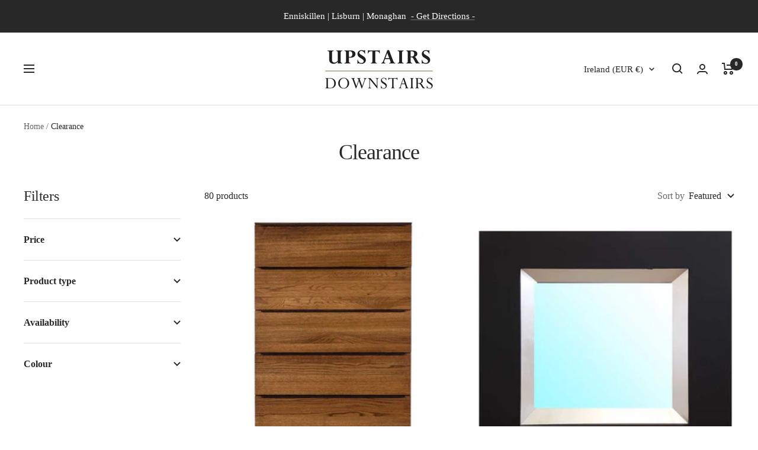

--- FILE ---
content_type: text/html; charset=utf-8
request_url: https://upstairsdownstairs.ie/collections/clearance
body_size: 39288
content:
<!doctype html><html class="no-js" lang="en" dir="ltr">
  <head>
    <!-- Global site tag (gtag.js) - Google Analytics -->
<script async src="https://www.googletagmanager.com/gtag/js?id=G-MP1HR515PC"></script>
<script>
  window.dataLayer = window.dataLayer || [];
  function gtag(){dataLayer.push(arguments);}
  gtag('js', new Date());

  gtag('config', 'G-MP1HR515PC');
</script>
    <meta charset="utf-8">
    <meta name="viewport" content="width=device-width, initial-scale=1.0, height=device-height, minimum-scale=1.0, maximum-scale=1.0">
    <meta name="theme-color" content="#ffffff">

    <title>Clearance</title><link rel="canonical" href="https://upstairsdownstairs.ie/collections/clearance"><link rel="shortcut icon" href="//upstairsdownstairs.ie/cdn/shop/files/circle_logo_medium-removebg-preview_96x96.png?v=1720024130" type="image/png"><link rel="preconnect" href="https://cdn.shopify.com">
    <link rel="dns-prefetch" href="https://productreviews.shopifycdn.com">
    <link rel="dns-prefetch" href="https://www.google-analytics.com"><link rel="preload" as="style" href="//upstairsdownstairs.ie/cdn/shop/t/20/assets/theme.css?v=124966722905410475901681732669">
    <link rel="preload" as="script" href="//upstairsdownstairs.ie/cdn/shop/t/20/assets/vendor.js?v=31715688253868339281673947395">
    <link rel="preload" as="script" href="//upstairsdownstairs.ie/cdn/shop/t/20/assets/theme.js?v=22441542350217507501673947394"><meta property="og:type" content="website">
  <meta property="og:title" content="Clearance"><meta property="og:image" content="http://upstairsdownstairs.ie/cdn/shop/files/circle_logo_medium_18386635-e41c-45eb-826e-9f1462dfc979.jpg?v=1719920428">
  <meta property="og:image:secure_url" content="https://upstairsdownstairs.ie/cdn/shop/files/circle_logo_medium_18386635-e41c-45eb-826e-9f1462dfc979.jpg?v=1719920428">
  <meta property="og:image:width" content="936">
  <meta property="og:image:height" content="924"><meta property="og:url" content="https://upstairsdownstairs.ie/collections/clearance">
<meta property="og:site_name" content="Upstairs Downstairs"><meta name="twitter:card" content="summary"><meta name="twitter:title" content="Clearance">
  <meta name="twitter:description" content=""><meta name="twitter:image" content="https://upstairsdownstairs.ie/cdn/shop/files/circle_logo_medium_18386635-e41c-45eb-826e-9f1462dfc979_1200x1200_crop_center.jpg?v=1719920428">
  <meta name="twitter:image:alt" content="">
    


  <script type="application/ld+json">
  {
    "@context": "https://schema.org",
    "@type": "BreadcrumbList",
  "itemListElement": [{
      "@type": "ListItem",
      "position": 1,
      "name": "Home",
      "item": "https://upstairsdownstairs.ie"
    },{
          "@type": "ListItem",
          "position": 2,
          "name": "Clearance",
          "item": "https://upstairsdownstairs.ie/collections/clearance"
        }]
  }
  </script>


    <style>
  /* Typography (heading) */
  
/* Typography (body) */
  
:root {--heading-color: 40, 40, 40;
    --text-color: 40, 40, 40;
    --background: 255, 255, 255;
    --secondary-background: 245, 245, 245;
    --border-color: 223, 223, 223;
    --border-color-darker: 169, 169, 169;
    --success-color: 46, 158, 123;
    --success-background: 213, 236, 229;
    --error-color: 222, 42, 42;
    --error-background: 253, 240, 240;
    --primary-button-background: 40, 40, 40;
    --primary-button-text-color: 255, 255, 255;
    --secondary-button-background: 154, 152, 119;
    --secondary-button-text-color: 255, 255, 255;
    --product-star-rating: 246, 164, 41;
    --product-on-sale-accent: 40, 40, 40;
    --product-sold-out-accent: 154, 152, 119;
    --product-custom-label-background: 154, 152, 119;
    --product-custom-label-text-color: 255, 255, 255;
    --product-custom-label-2-background: 243, 255, 52;
    --product-custom-label-2-text-color: 0, 0, 0;
    --product-low-stock-text-color: 222, 42, 42;
    --product-in-stock-text-color: 46, 158, 123;
    --loading-bar-background: 40, 40, 40;

    /* We duplicate some "base" colors as root colors, which is useful to use on drawer elements or popover without. Those should not be overridden to avoid issues */
    --root-heading-color: 40, 40, 40;
    --root-text-color: 40, 40, 40;
    --root-background: 255, 255, 255;
    --root-border-color: 223, 223, 223;
    --root-primary-button-background: 40, 40, 40;
    --root-primary-button-text-color: 255, 255, 255;

    --base-font-size: 16px;
    --heading-font-family: "New York", Iowan Old Style, Apple Garamond, Baskerville, Times New Roman, Droid Serif, Times, Source Serif Pro, serif, Apple Color Emoji, Segoe UI Emoji, Segoe UI Symbol;
    --heading-font-weight: 400;
    --heading-font-style: normal;
    --heading-text-transform: normal;
    --text-font-family: "New York", Iowan Old Style, Apple Garamond, Baskerville, Times New Roman, Droid Serif, Times, Source Serif Pro, serif, Apple Color Emoji, Segoe UI Emoji, Segoe UI Symbol;
    --text-font-weight: 400;
    --text-font-style: normal;
    --text-font-bold-weight: 700;

    /* Typography (font size) */
    --heading-xxsmall-font-size: 11px;
    --heading-xsmall-font-size: 11px;
    --heading-small-font-size: 12px;
    --heading-large-font-size: 36px;
    --heading-h1-font-size: 36px;
    --heading-h2-font-size: 30px;
    --heading-h3-font-size: 26px;
    --heading-h4-font-size: 24px;
    --heading-h5-font-size: 20px;
    --heading-h6-font-size: 16px;

    /* Control the look and feel of the theme by changing radius of various elements */
    --button-border-radius: 0px;
    --block-border-radius: 0px;
    --block-border-radius-reduced: 0px;
    --color-swatch-border-radius: 100%;

    /* Button size */
    --button-height: 48px;
    --button-small-height: 40px;

    /* Form related */
    --form-input-field-height: 48px;
    --form-input-gap: 16px;
    --form-submit-margin: 24px;

    /* Product listing related variables */
    --product-list-block-spacing: 32px;

    /* Video related */
    --play-button-background: 255, 255, 255;
    --play-button-arrow: 40, 40, 40;

    /* RTL support */
    --transform-logical-flip: 1;
    --transform-origin-start: left;
    --transform-origin-end: right;

    /* Other */
    --zoom-cursor-svg-url: url(//upstairsdownstairs.ie/cdn/shop/t/20/assets/zoom-cursor.svg?v=39908859784506347231673958348);
    --arrow-right-svg-url: url(//upstairsdownstairs.ie/cdn/shop/t/20/assets/arrow-right.svg?v=40046868119262634591673958348);
    --arrow-left-svg-url: url(//upstairsdownstairs.ie/cdn/shop/t/20/assets/arrow-left.svg?v=158856395986752206651673958348);

    /* Some useful variables that we can reuse in our CSS. Some explanation are needed for some of them:
       - container-max-width-minus-gutters: represents the container max width without the edge gutters
       - container-outer-width: considering the screen width, represent all the space outside the container
       - container-outer-margin: same as container-outer-width but get set to 0 inside a container
       - container-inner-width: the effective space inside the container (minus gutters)
       - grid-column-width: represents the width of a single column of the grid
       - vertical-breather: this is a variable that defines the global "spacing" between sections, and inside the section
                            to create some "breath" and minimum spacing
     */
    --container-max-width: 1600px;
    --container-gutter: 24px;
    --container-max-width-minus-gutters: calc(var(--container-max-width) - (var(--container-gutter)) * 2);
    --container-outer-width: max(calc((100vw - var(--container-max-width-minus-gutters)) / 2), var(--container-gutter));
    --container-outer-margin: var(--container-outer-width);
    --container-inner-width: calc(100vw - var(--container-outer-width) * 2);

    --grid-column-count: 10;
    --grid-gap: 24px;
    --grid-column-width: calc((100vw - var(--container-outer-width) * 2 - var(--grid-gap) * (var(--grid-column-count) - 1)) / var(--grid-column-count));

    --vertical-breather: 48px;
    --vertical-breather-tight: 48px;

    /* Shopify related variables */
    --payment-terms-background-color: #ffffff;
  }

  @media screen and (min-width: 741px) {
    :root {
      --container-gutter: 40px;
      --grid-column-count: 20;
      --vertical-breather: 64px;
      --vertical-breather-tight: 64px;

      /* Typography (font size) */
      --heading-xsmall-font-size: 12px;
      --heading-small-font-size: 13px;
      --heading-large-font-size: 52px;
      --heading-h1-font-size: 48px;
      --heading-h2-font-size: 38px;
      --heading-h3-font-size: 32px;
      --heading-h4-font-size: 24px;
      --heading-h5-font-size: 20px;
      --heading-h6-font-size: 18px;

      /* Form related */
      --form-input-field-height: 52px;
      --form-submit-margin: 32px;

      /* Button size */
      --button-height: 52px;
      --button-small-height: 44px;
    }
  }

  @media screen and (min-width: 1200px) {
    :root {
      --vertical-breather: 80px;
      --vertical-breather-tight: 64px;
      --product-list-block-spacing: 48px;

      /* Typography */
      --heading-large-font-size: 64px;
      --heading-h1-font-size: 56px;
      --heading-h2-font-size: 48px;
      --heading-h3-font-size: 36px;
      --heading-h4-font-size: 30px;
      --heading-h5-font-size: 24px;
      --heading-h6-font-size: 18px;
    }
  }

  @media screen and (min-width: 1600px) {
    :root {
      --vertical-breather: 90px;
      --vertical-breather-tight: 64px;
    }
  }
</style>
    <script>
  // This allows to expose several variables to the global scope, to be used in scripts
  window.themeVariables = {
    settings: {
      direction: "ltr",
      pageType: "collection",
      cartCount: 0,
      moneyFormat: "€{{amount}}",
      moneyWithCurrencyFormat: "€{{amount}} EUR",
      showVendor: false,
      discountMode: "saving",
      currencyCodeEnabled: false,
      searchMode: "product,article",
      searchUnavailableProducts: "last",
      cartType: "drawer",
      cartCurrency: "EUR",
      mobileZoomFactor: 2.5
    },

    routes: {
      host: "upstairsdownstairs.ie",
      rootUrl: "\/",
      rootUrlWithoutSlash: '',
      cartUrl: "\/cart",
      cartAddUrl: "\/cart\/add",
      cartChangeUrl: "\/cart\/change",
      searchUrl: "\/search",
      predictiveSearchUrl: "\/search\/suggest",
      productRecommendationsUrl: "\/recommendations\/products"
    },

    strings: {
      accessibilityDelete: "Delete",
      accessibilityClose: "Close",
      collectionSoldOut: "Sold out",
      collectionDiscount: "Save @savings@",
      productSalePrice: "Sale price",
      productRegularPrice: "Regular price",
      productFormUnavailable: "Unavailable",
      productFormSoldOut: "Sold out",
      productFormPreOrder: "Pre-order",
      productFormAddToCart: "Add to cart",
      searchNoResults: "No results could be found.",
      searchNewSearch: "New search",
      searchProducts: "Products",
      searchArticles: "Journal",
      searchPages: "Pages",
      searchCollections: "Collections",
      cartViewCart: "View cart",
      cartItemAdded: "Item added to your cart!",
      cartItemAddedShort: "Added to your cart!",
      cartAddOrderNote: "Add order note",
      cartEditOrderNote: "Edit order note",
      shippingEstimatorNoResults: "Sorry, we do not ship to your address.",
      shippingEstimatorOneResult: "There is one shipping rate for your address:",
      shippingEstimatorMultipleResults: "There are several shipping rates for your address:",
      shippingEstimatorError: "One or more error occurred while retrieving shipping rates:"
    },

    libs: {
      flickity: "\/\/upstairsdownstairs.ie\/cdn\/shop\/t\/20\/assets\/flickity.js?v=176646718982628074891673947393",
      photoswipe: "\/\/upstairsdownstairs.ie\/cdn\/shop\/t\/20\/assets\/photoswipe.js?v=132268647426145925301673947393",
      qrCode: "\/\/upstairsdownstairs.ie\/cdn\/shopifycloud\/storefront\/assets\/themes_support\/vendor\/qrcode-3f2b403b.js"
    },

    breakpoints: {
      phone: 'screen and (max-width: 740px)',
      tablet: 'screen and (min-width: 741px) and (max-width: 999px)',
      tabletAndUp: 'screen and (min-width: 741px)',
      pocket: 'screen and (max-width: 999px)',
      lap: 'screen and (min-width: 1000px) and (max-width: 1199px)',
      lapAndUp: 'screen and (min-width: 1000px)',
      desktop: 'screen and (min-width: 1200px)',
      wide: 'screen and (min-width: 1400px)'
    }
  };

  window.addEventListener('pageshow', async () => {
    const cartContent = await (await fetch(`${window.themeVariables.routes.cartUrl}.js`, {cache: 'reload'})).json();
    document.documentElement.dispatchEvent(new CustomEvent('cart:refresh', {detail: {cart: cartContent}}));
  });

  if ('noModule' in HTMLScriptElement.prototype) {
    // Old browsers (like IE) that does not support module will be considered as if not executing JS at all
    document.documentElement.className = document.documentElement.className.replace('no-js', 'js');

    requestAnimationFrame(() => {
      const viewportHeight = (window.visualViewport ? window.visualViewport.height : document.documentElement.clientHeight);
      document.documentElement.style.setProperty('--window-height',viewportHeight + 'px');
    });
  }</script>

    <link rel="stylesheet" href="//upstairsdownstairs.ie/cdn/shop/t/20/assets/theme.css?v=124966722905410475901681732669">
    <link rel="stylesheet" href="//upstairsdownstairs.ie/cdn/shop/t/20/assets/custom.css?v=69846673677701082901678785862">

    <script src="//upstairsdownstairs.ie/cdn/shop/t/20/assets/vendor.js?v=31715688253868339281673947395" defer></script>
    <script src="//upstairsdownstairs.ie/cdn/shop/t/20/assets/theme.js?v=22441542350217507501673947394" defer></script>
    <script src="//upstairsdownstairs.ie/cdn/shop/t/20/assets/custom.js?v=167639537848865775061673947388" defer></script>

    <script>window.performance && window.performance.mark && window.performance.mark('shopify.content_for_header.start');</script><meta name="facebook-domain-verification" content="lnsil83u0a43unttdagevtlwxwg8cd">
<meta name="facebook-domain-verification" content="n0qfc220g4k7ohjbp5kdgc6ztpv0ze">
<meta name="google-site-verification" content="QLvHiEPfkZc4rNy_fA7NhgpW_56lWJIP69B9dJVnSpY">
<meta id="shopify-digital-wallet" name="shopify-digital-wallet" content="/48700194972/digital_wallets/dialog">
<meta name="shopify-checkout-api-token" content="55802e21838ce1cd5a46f372056c4079">
<meta id="in-context-paypal-metadata" data-shop-id="48700194972" data-venmo-supported="false" data-environment="production" data-locale="en_US" data-paypal-v4="true" data-currency="EUR">
<link rel="alternate" type="application/atom+xml" title="Feed" href="/collections/clearance.atom" />
<link rel="next" href="/collections/clearance?page=2">
<link rel="alternate" type="application/json+oembed" href="https://upstairsdownstairs.ie/collections/clearance.oembed">
<script async="async" src="/checkouts/internal/preloads.js?locale=en-IE"></script>
<link rel="preconnect" href="https://shop.app" crossorigin="anonymous">
<script async="async" src="https://shop.app/checkouts/internal/preloads.js?locale=en-IE&shop_id=48700194972" crossorigin="anonymous"></script>
<script id="apple-pay-shop-capabilities" type="application/json">{"shopId":48700194972,"countryCode":"IE","currencyCode":"EUR","merchantCapabilities":["supports3DS"],"merchantId":"gid:\/\/shopify\/Shop\/48700194972","merchantName":"Upstairs Downstairs","requiredBillingContactFields":["postalAddress","email","phone"],"requiredShippingContactFields":["postalAddress","email","phone"],"shippingType":"shipping","supportedNetworks":["visa","maestro","masterCard","amex"],"total":{"type":"pending","label":"Upstairs Downstairs","amount":"1.00"},"shopifyPaymentsEnabled":true,"supportsSubscriptions":true}</script>
<script id="shopify-features" type="application/json">{"accessToken":"55802e21838ce1cd5a46f372056c4079","betas":["rich-media-storefront-analytics"],"domain":"upstairsdownstairs.ie","predictiveSearch":true,"shopId":48700194972,"locale":"en"}</script>
<script>var Shopify = Shopify || {};
Shopify.shop = "upstairs-downstairs-ie.myshopify.com";
Shopify.locale = "en";
Shopify.currency = {"active":"EUR","rate":"1.0"};
Shopify.country = "IE";
Shopify.theme = {"name":"[GitHub] Stage Theme ⛔️ DO NOT PUBLISH [17.01.23]","id":136879505632,"schema_name":"Focal","schema_version":"🔒9.2.1","theme_store_id":null,"role":"main"};
Shopify.theme.handle = "null";
Shopify.theme.style = {"id":null,"handle":null};
Shopify.cdnHost = "upstairsdownstairs.ie/cdn";
Shopify.routes = Shopify.routes || {};
Shopify.routes.root = "/";</script>
<script type="module">!function(o){(o.Shopify=o.Shopify||{}).modules=!0}(window);</script>
<script>!function(o){function n(){var o=[];function n(){o.push(Array.prototype.slice.apply(arguments))}return n.q=o,n}var t=o.Shopify=o.Shopify||{};t.loadFeatures=n(),t.autoloadFeatures=n()}(window);</script>
<script>
  window.ShopifyPay = window.ShopifyPay || {};
  window.ShopifyPay.apiHost = "shop.app\/pay";
  window.ShopifyPay.redirectState = null;
</script>
<script id="shop-js-analytics" type="application/json">{"pageType":"collection"}</script>
<script defer="defer" async type="module" src="//upstairsdownstairs.ie/cdn/shopifycloud/shop-js/modules/v2/client.init-shop-cart-sync_BApSsMSl.en.esm.js"></script>
<script defer="defer" async type="module" src="//upstairsdownstairs.ie/cdn/shopifycloud/shop-js/modules/v2/chunk.common_CBoos6YZ.esm.js"></script>
<script type="module">
  await import("//upstairsdownstairs.ie/cdn/shopifycloud/shop-js/modules/v2/client.init-shop-cart-sync_BApSsMSl.en.esm.js");
await import("//upstairsdownstairs.ie/cdn/shopifycloud/shop-js/modules/v2/chunk.common_CBoos6YZ.esm.js");

  window.Shopify.SignInWithShop?.initShopCartSync?.({"fedCMEnabled":true,"windoidEnabled":true});

</script>
<script>
  window.Shopify = window.Shopify || {};
  if (!window.Shopify.featureAssets) window.Shopify.featureAssets = {};
  window.Shopify.featureAssets['shop-js'] = {"shop-cart-sync":["modules/v2/client.shop-cart-sync_DJczDl9f.en.esm.js","modules/v2/chunk.common_CBoos6YZ.esm.js"],"init-fed-cm":["modules/v2/client.init-fed-cm_BzwGC0Wi.en.esm.js","modules/v2/chunk.common_CBoos6YZ.esm.js"],"init-windoid":["modules/v2/client.init-windoid_BS26ThXS.en.esm.js","modules/v2/chunk.common_CBoos6YZ.esm.js"],"shop-cash-offers":["modules/v2/client.shop-cash-offers_DthCPNIO.en.esm.js","modules/v2/chunk.common_CBoos6YZ.esm.js","modules/v2/chunk.modal_Bu1hFZFC.esm.js"],"shop-button":["modules/v2/client.shop-button_D_JX508o.en.esm.js","modules/v2/chunk.common_CBoos6YZ.esm.js"],"init-shop-email-lookup-coordinator":["modules/v2/client.init-shop-email-lookup-coordinator_DFwWcvrS.en.esm.js","modules/v2/chunk.common_CBoos6YZ.esm.js"],"shop-toast-manager":["modules/v2/client.shop-toast-manager_tEhgP2F9.en.esm.js","modules/v2/chunk.common_CBoos6YZ.esm.js"],"shop-login-button":["modules/v2/client.shop-login-button_DwLgFT0K.en.esm.js","modules/v2/chunk.common_CBoos6YZ.esm.js","modules/v2/chunk.modal_Bu1hFZFC.esm.js"],"avatar":["modules/v2/client.avatar_BTnouDA3.en.esm.js"],"init-shop-cart-sync":["modules/v2/client.init-shop-cart-sync_BApSsMSl.en.esm.js","modules/v2/chunk.common_CBoos6YZ.esm.js"],"pay-button":["modules/v2/client.pay-button_BuNmcIr_.en.esm.js","modules/v2/chunk.common_CBoos6YZ.esm.js"],"init-shop-for-new-customer-accounts":["modules/v2/client.init-shop-for-new-customer-accounts_DrjXSI53.en.esm.js","modules/v2/client.shop-login-button_DwLgFT0K.en.esm.js","modules/v2/chunk.common_CBoos6YZ.esm.js","modules/v2/chunk.modal_Bu1hFZFC.esm.js"],"init-customer-accounts-sign-up":["modules/v2/client.init-customer-accounts-sign-up_TlVCiykN.en.esm.js","modules/v2/client.shop-login-button_DwLgFT0K.en.esm.js","modules/v2/chunk.common_CBoos6YZ.esm.js","modules/v2/chunk.modal_Bu1hFZFC.esm.js"],"shop-follow-button":["modules/v2/client.shop-follow-button_C5D3XtBb.en.esm.js","modules/v2/chunk.common_CBoos6YZ.esm.js","modules/v2/chunk.modal_Bu1hFZFC.esm.js"],"checkout-modal":["modules/v2/client.checkout-modal_8TC_1FUY.en.esm.js","modules/v2/chunk.common_CBoos6YZ.esm.js","modules/v2/chunk.modal_Bu1hFZFC.esm.js"],"init-customer-accounts":["modules/v2/client.init-customer-accounts_C0Oh2ljF.en.esm.js","modules/v2/client.shop-login-button_DwLgFT0K.en.esm.js","modules/v2/chunk.common_CBoos6YZ.esm.js","modules/v2/chunk.modal_Bu1hFZFC.esm.js"],"lead-capture":["modules/v2/client.lead-capture_Cq0gfm7I.en.esm.js","modules/v2/chunk.common_CBoos6YZ.esm.js","modules/v2/chunk.modal_Bu1hFZFC.esm.js"],"shop-login":["modules/v2/client.shop-login_BmtnoEUo.en.esm.js","modules/v2/chunk.common_CBoos6YZ.esm.js","modules/v2/chunk.modal_Bu1hFZFC.esm.js"],"payment-terms":["modules/v2/client.payment-terms_BHOWV7U_.en.esm.js","modules/v2/chunk.common_CBoos6YZ.esm.js","modules/v2/chunk.modal_Bu1hFZFC.esm.js"]};
</script>
<script>(function() {
  var isLoaded = false;
  function asyncLoad() {
    if (isLoaded) return;
    isLoaded = true;
    var urls = ["https:\/\/cdn.nfcube.com\/instafeed-ce17b9c1691d80fb9cde2880d6c94df3.js?shop=upstairs-downstairs-ie.myshopify.com","https:\/\/searchanise-ef84.kxcdn.com\/widgets\/shopify\/init.js?a=2m0M1O9N7x\u0026shop=upstairs-downstairs-ie.myshopify.com"];
    for (var i = 0; i < urls.length; i++) {
      var s = document.createElement('script');
      s.type = 'text/javascript';
      s.async = true;
      s.src = urls[i];
      var x = document.getElementsByTagName('script')[0];
      x.parentNode.insertBefore(s, x);
    }
  };
  if(window.attachEvent) {
    window.attachEvent('onload', asyncLoad);
  } else {
    window.addEventListener('load', asyncLoad, false);
  }
})();</script>
<script id="__st">var __st={"a":48700194972,"offset":0,"reqid":"d8492ff9-86d5-4fd9-9ad4-e4b9b981685f-1768881912","pageurl":"upstairsdownstairs.ie\/collections\/clearance","u":"8a040090e27a","p":"collection","rtyp":"collection","rid":224448184476};</script>
<script>window.ShopifyPaypalV4VisibilityTracking = true;</script>
<script id="captcha-bootstrap">!function(){'use strict';const t='contact',e='account',n='new_comment',o=[[t,t],['blogs',n],['comments',n],[t,'customer']],c=[[e,'customer_login'],[e,'guest_login'],[e,'recover_customer_password'],[e,'create_customer']],r=t=>t.map((([t,e])=>`form[action*='/${t}']:not([data-nocaptcha='true']) input[name='form_type'][value='${e}']`)).join(','),a=t=>()=>t?[...document.querySelectorAll(t)].map((t=>t.form)):[];function s(){const t=[...o],e=r(t);return a(e)}const i='password',u='form_key',d=['recaptcha-v3-token','g-recaptcha-response','h-captcha-response',i],f=()=>{try{return window.sessionStorage}catch{return}},m='__shopify_v',_=t=>t.elements[u];function p(t,e,n=!1){try{const o=window.sessionStorage,c=JSON.parse(o.getItem(e)),{data:r}=function(t){const{data:e,action:n}=t;return t[m]||n?{data:e,action:n}:{data:t,action:n}}(c);for(const[e,n]of Object.entries(r))t.elements[e]&&(t.elements[e].value=n);n&&o.removeItem(e)}catch(o){console.error('form repopulation failed',{error:o})}}const l='form_type',E='cptcha';function T(t){t.dataset[E]=!0}const w=window,h=w.document,L='Shopify',v='ce_forms',y='captcha';let A=!1;((t,e)=>{const n=(g='f06e6c50-85a8-45c8-87d0-21a2b65856fe',I='https://cdn.shopify.com/shopifycloud/storefront-forms-hcaptcha/ce_storefront_forms_captcha_hcaptcha.v1.5.2.iife.js',D={infoText:'Protected by hCaptcha',privacyText:'Privacy',termsText:'Terms'},(t,e,n)=>{const o=w[L][v],c=o.bindForm;if(c)return c(t,g,e,D).then(n);var r;o.q.push([[t,g,e,D],n]),r=I,A||(h.body.append(Object.assign(h.createElement('script'),{id:'captcha-provider',async:!0,src:r})),A=!0)});var g,I,D;w[L]=w[L]||{},w[L][v]=w[L][v]||{},w[L][v].q=[],w[L][y]=w[L][y]||{},w[L][y].protect=function(t,e){n(t,void 0,e),T(t)},Object.freeze(w[L][y]),function(t,e,n,w,h,L){const[v,y,A,g]=function(t,e,n){const i=e?o:[],u=t?c:[],d=[...i,...u],f=r(d),m=r(i),_=r(d.filter((([t,e])=>n.includes(e))));return[a(f),a(m),a(_),s()]}(w,h,L),I=t=>{const e=t.target;return e instanceof HTMLFormElement?e:e&&e.form},D=t=>v().includes(t);t.addEventListener('submit',(t=>{const e=I(t);if(!e)return;const n=D(e)&&!e.dataset.hcaptchaBound&&!e.dataset.recaptchaBound,o=_(e),c=g().includes(e)&&(!o||!o.value);(n||c)&&t.preventDefault(),c&&!n&&(function(t){try{if(!f())return;!function(t){const e=f();if(!e)return;const n=_(t);if(!n)return;const o=n.value;o&&e.removeItem(o)}(t);const e=Array.from(Array(32),(()=>Math.random().toString(36)[2])).join('');!function(t,e){_(t)||t.append(Object.assign(document.createElement('input'),{type:'hidden',name:u})),t.elements[u].value=e}(t,e),function(t,e){const n=f();if(!n)return;const o=[...t.querySelectorAll(`input[type='${i}']`)].map((({name:t})=>t)),c=[...d,...o],r={};for(const[a,s]of new FormData(t).entries())c.includes(a)||(r[a]=s);n.setItem(e,JSON.stringify({[m]:1,action:t.action,data:r}))}(t,e)}catch(e){console.error('failed to persist form',e)}}(e),e.submit())}));const S=(t,e)=>{t&&!t.dataset[E]&&(n(t,e.some((e=>e===t))),T(t))};for(const o of['focusin','change'])t.addEventListener(o,(t=>{const e=I(t);D(e)&&S(e,y())}));const B=e.get('form_key'),M=e.get(l),P=B&&M;t.addEventListener('DOMContentLoaded',(()=>{const t=y();if(P)for(const e of t)e.elements[l].value===M&&p(e,B);[...new Set([...A(),...v().filter((t=>'true'===t.dataset.shopifyCaptcha))])].forEach((e=>S(e,t)))}))}(h,new URLSearchParams(w.location.search),n,t,e,['guest_login'])})(!0,!0)}();</script>
<script integrity="sha256-4kQ18oKyAcykRKYeNunJcIwy7WH5gtpwJnB7kiuLZ1E=" data-source-attribution="shopify.loadfeatures" defer="defer" src="//upstairsdownstairs.ie/cdn/shopifycloud/storefront/assets/storefront/load_feature-a0a9edcb.js" crossorigin="anonymous"></script>
<script crossorigin="anonymous" defer="defer" src="//upstairsdownstairs.ie/cdn/shopifycloud/storefront/assets/shopify_pay/storefront-65b4c6d7.js?v=20250812"></script>
<script data-source-attribution="shopify.dynamic_checkout.dynamic.init">var Shopify=Shopify||{};Shopify.PaymentButton=Shopify.PaymentButton||{isStorefrontPortableWallets:!0,init:function(){window.Shopify.PaymentButton.init=function(){};var t=document.createElement("script");t.src="https://upstairsdownstairs.ie/cdn/shopifycloud/portable-wallets/latest/portable-wallets.en.js",t.type="module",document.head.appendChild(t)}};
</script>
<script data-source-attribution="shopify.dynamic_checkout.buyer_consent">
  function portableWalletsHideBuyerConsent(e){var t=document.getElementById("shopify-buyer-consent"),n=document.getElementById("shopify-subscription-policy-button");t&&n&&(t.classList.add("hidden"),t.setAttribute("aria-hidden","true"),n.removeEventListener("click",e))}function portableWalletsShowBuyerConsent(e){var t=document.getElementById("shopify-buyer-consent"),n=document.getElementById("shopify-subscription-policy-button");t&&n&&(t.classList.remove("hidden"),t.removeAttribute("aria-hidden"),n.addEventListener("click",e))}window.Shopify?.PaymentButton&&(window.Shopify.PaymentButton.hideBuyerConsent=portableWalletsHideBuyerConsent,window.Shopify.PaymentButton.showBuyerConsent=portableWalletsShowBuyerConsent);
</script>
<script data-source-attribution="shopify.dynamic_checkout.cart.bootstrap">document.addEventListener("DOMContentLoaded",(function(){function t(){return document.querySelector("shopify-accelerated-checkout-cart, shopify-accelerated-checkout")}if(t())Shopify.PaymentButton.init();else{new MutationObserver((function(e,n){t()&&(Shopify.PaymentButton.init(),n.disconnect())})).observe(document.body,{childList:!0,subtree:!0})}}));
</script>
<script id='scb4127' type='text/javascript' async='' src='https://upstairsdownstairs.ie/cdn/shopifycloud/privacy-banner/storefront-banner.js'></script><link id="shopify-accelerated-checkout-styles" rel="stylesheet" media="screen" href="https://upstairsdownstairs.ie/cdn/shopifycloud/portable-wallets/latest/accelerated-checkout-backwards-compat.css" crossorigin="anonymous">
<style id="shopify-accelerated-checkout-cart">
        #shopify-buyer-consent {
  margin-top: 1em;
  display: inline-block;
  width: 100%;
}

#shopify-buyer-consent.hidden {
  display: none;
}

#shopify-subscription-policy-button {
  background: none;
  border: none;
  padding: 0;
  text-decoration: underline;
  font-size: inherit;
  cursor: pointer;
}

#shopify-subscription-policy-button::before {
  box-shadow: none;
}

      </style>

<script>window.performance && window.performance.mark && window.performance.mark('shopify.content_for_header.end');</script>
  <!-- BEGIN app block: shopify://apps/hulk-form-builder/blocks/app-embed/b6b8dd14-356b-4725-a4ed-77232212b3c3 --><!-- BEGIN app snippet: hulkapps-formbuilder-theme-ext --><script type="text/javascript">
  
  if (typeof window.formbuilder_customer != "object") {
        window.formbuilder_customer = {}
  }

  window.hulkFormBuilder = {
    form_data: {},
    shop_data: {"shop__pmC_nwMfq5TxmC9Zc4FJg":{"shop_uuid":"_pmC_nwMfq5TxmC9Zc4FJg","shop_timezone":"Europe\/London","shop_id":81137,"shop_is_after_submit_enabled":true,"shop_shopify_plan":"Shopify","shop_shopify_domain":"upstairs-downstairs-ie.myshopify.com","shop_created_at":"2023-03-29T07:27:32.152-05:00","is_skip_metafield":false,"shop_deleted":false,"shop_disabled":false}},
    settings_data: {"shop_settings":{"shop_customise_msgs":[],"default_customise_msgs":{"is_required":"is required","thank_you":"Thank you! The form was submitted successfully.","processing":"Processing...","valid_data":"Please provide valid data","valid_email":"Provide valid email format","valid_tags":"HTML Tags are not allowed","valid_phone":"Provide valid phone number","valid_captcha":"Please provide valid captcha response","valid_url":"Provide valid URL","only_number_alloud":"Provide valid number in","number_less":"must be less than","number_more":"must be more than","image_must_less":"Image must be less than 20MB","image_number":"Images allowed","image_extension":"Invalid extension! Please provide image file","error_image_upload":"Error in image upload. Please try again.","error_file_upload":"Error in file upload. Please try again.","your_response":"Your response","error_form_submit":"Error occur.Please try again after sometime.","email_submitted":"Form with this email is already submitted","invalid_email_by_zerobounce":"The email address you entered appears to be invalid. Please check it and try again.","download_file":"Download file","card_details_invalid":"Your card details are invalid","card_details":"Card details","please_enter_card_details":"Please enter card details","card_number":"Card number","exp_mm":"Exp MM","exp_yy":"Exp YY","crd_cvc":"CVV","payment_value":"Payment amount","please_enter_payment_amount":"Please enter payment amount","address1":"Address line 1","address2":"Address line 2","city":"City","province":"Province","zipcode":"Zip code","country":"Country","blocked_domain":"This form does not accept addresses from","file_must_less":"File must be less than 20MB","file_extension":"Invalid extension! Please provide file","only_file_number_alloud":"files allowed","previous":"Previous","next":"Next","must_have_a_input":"Please enter at least one field.","please_enter_required_data":"Please enter required data","atleast_one_special_char":"Include at least one special character","atleast_one_lowercase_char":"Include at least one lowercase character","atleast_one_uppercase_char":"Include at least one uppercase character","atleast_one_number":"Include at least one number","must_have_8_chars":"Must have 8 characters long","be_between_8_and_12_chars":"Be between 8 and 12 characters long","please_select":"Please Select","phone_submitted":"Form with this phone number is already submitted","user_res_parse_error":"Error while submitting the form","valid_same_values":"values must be same","product_choice_clear_selection":"Clear Selection","picture_choice_clear_selection":"Clear Selection","remove_all_for_file_image_upload":"Remove All","invalid_file_type_for_image_upload":"You can't upload files of this type.","invalid_file_type_for_signature_upload":"You can't upload files of this type.","max_files_exceeded_for_file_upload":"You can not upload any more files.","max_files_exceeded_for_image_upload":"You can not upload any more files.","file_already_exist":"File already uploaded","max_limit_exceed":"You have added the maximum number of text fields.","cancel_upload_for_file_upload":"Cancel upload","cancel_upload_for_image_upload":"Cancel upload","cancel_upload_for_signature_upload":"Cancel upload"},"shop_blocked_domains":[]}},
    features_data: {"shop_plan_features":{"shop_plan_features":["unlimited-forms","full-design-customization","export-form-submissions","multiple-recipients-for-form-submissions","multiple-admin-notifications","enable-captcha","unlimited-file-uploads","save-submitted-form-data","set-auto-response-message","conditional-logic","form-banner","save-as-draft-facility","include-user-response-in-admin-email","disable-form-submission","file-upload"]}},
    shop: null,
    shop_id: null,
    plan_features: null,
    validateDoubleQuotes: false,
    assets: {
      extraFunctions: "https://cdn.shopify.com/extensions/019bb5ee-ec40-7527-955d-c1b8751eb060/form-builder-by-hulkapps-50/assets/extra-functions.js",
      extraStyles: "https://cdn.shopify.com/extensions/019bb5ee-ec40-7527-955d-c1b8751eb060/form-builder-by-hulkapps-50/assets/extra-styles.css",
      bootstrapStyles: "https://cdn.shopify.com/extensions/019bb5ee-ec40-7527-955d-c1b8751eb060/form-builder-by-hulkapps-50/assets/theme-app-extension-bootstrap.css"
    },
    translations: {
      htmlTagNotAllowed: "HTML Tags are not allowed",
      sqlQueryNotAllowed: "SQL Queries are not allowed",
      doubleQuoteNotAllowed: "Double quotes are not allowed",
      vorwerkHttpWwwNotAllowed: "The words \u0026#39;http\u0026#39; and \u0026#39;www\u0026#39; are not allowed. Please remove them and try again.",
      maxTextFieldsReached: "You have added the maximum number of text fields.",
      avoidNegativeWords: "Avoid negative words: Don\u0026#39;t use negative words in your contact message.",
      customDesignOnly: "This form is for custom designs requests. For general inquiries please contact our team at info@stagheaddesigns.com",
      zerobounceApiErrorMsg: "We couldn\u0026#39;t verify your email due to a technical issue. Please try again later.",
    }

  }

  

  window.FbThemeAppExtSettingsHash = {}
  
</script><!-- END app snippet --><!-- END app block --><!-- BEGIN app block: shopify://apps/klaviyo-email-marketing-sms/blocks/klaviyo-onsite-embed/2632fe16-c075-4321-a88b-50b567f42507 -->












  <script async src="https://static.klaviyo.com/onsite/js/WczUu8/klaviyo.js?company_id=WczUu8"></script>
  <script>!function(){if(!window.klaviyo){window._klOnsite=window._klOnsite||[];try{window.klaviyo=new Proxy({},{get:function(n,i){return"push"===i?function(){var n;(n=window._klOnsite).push.apply(n,arguments)}:function(){for(var n=arguments.length,o=new Array(n),w=0;w<n;w++)o[w]=arguments[w];var t="function"==typeof o[o.length-1]?o.pop():void 0,e=new Promise((function(n){window._klOnsite.push([i].concat(o,[function(i){t&&t(i),n(i)}]))}));return e}}})}catch(n){window.klaviyo=window.klaviyo||[],window.klaviyo.push=function(){var n;(n=window._klOnsite).push.apply(n,arguments)}}}}();</script>

  




  <script>
    window.klaviyoReviewsProductDesignMode = false
  </script>







<!-- END app block --><script src="https://cdn.shopify.com/extensions/019bb5ee-ec40-7527-955d-c1b8751eb060/form-builder-by-hulkapps-50/assets/form-builder-script.js" type="text/javascript" defer="defer"></script>
<link href="https://monorail-edge.shopifysvc.com" rel="dns-prefetch">
<script>(function(){if ("sendBeacon" in navigator && "performance" in window) {try {var session_token_from_headers = performance.getEntriesByType('navigation')[0].serverTiming.find(x => x.name == '_s').description;} catch {var session_token_from_headers = undefined;}var session_cookie_matches = document.cookie.match(/_shopify_s=([^;]*)/);var session_token_from_cookie = session_cookie_matches && session_cookie_matches.length === 2 ? session_cookie_matches[1] : "";var session_token = session_token_from_headers || session_token_from_cookie || "";function handle_abandonment_event(e) {var entries = performance.getEntries().filter(function(entry) {return /monorail-edge.shopifysvc.com/.test(entry.name);});if (!window.abandonment_tracked && entries.length === 0) {window.abandonment_tracked = true;var currentMs = Date.now();var navigation_start = performance.timing.navigationStart;var payload = {shop_id: 48700194972,url: window.location.href,navigation_start,duration: currentMs - navigation_start,session_token,page_type: "collection"};window.navigator.sendBeacon("https://monorail-edge.shopifysvc.com/v1/produce", JSON.stringify({schema_id: "online_store_buyer_site_abandonment/1.1",payload: payload,metadata: {event_created_at_ms: currentMs,event_sent_at_ms: currentMs}}));}}window.addEventListener('pagehide', handle_abandonment_event);}}());</script>
<script id="web-pixels-manager-setup">(function e(e,d,r,n,o){if(void 0===o&&(o={}),!Boolean(null===(a=null===(i=window.Shopify)||void 0===i?void 0:i.analytics)||void 0===a?void 0:a.replayQueue)){var i,a;window.Shopify=window.Shopify||{};var t=window.Shopify;t.analytics=t.analytics||{};var s=t.analytics;s.replayQueue=[],s.publish=function(e,d,r){return s.replayQueue.push([e,d,r]),!0};try{self.performance.mark("wpm:start")}catch(e){}var l=function(){var e={modern:/Edge?\/(1{2}[4-9]|1[2-9]\d|[2-9]\d{2}|\d{4,})\.\d+(\.\d+|)|Firefox\/(1{2}[4-9]|1[2-9]\d|[2-9]\d{2}|\d{4,})\.\d+(\.\d+|)|Chrom(ium|e)\/(9{2}|\d{3,})\.\d+(\.\d+|)|(Maci|X1{2}).+ Version\/(15\.\d+|(1[6-9]|[2-9]\d|\d{3,})\.\d+)([,.]\d+|)( \(\w+\)|)( Mobile\/\w+|) Safari\/|Chrome.+OPR\/(9{2}|\d{3,})\.\d+\.\d+|(CPU[ +]OS|iPhone[ +]OS|CPU[ +]iPhone|CPU IPhone OS|CPU iPad OS)[ +]+(15[._]\d+|(1[6-9]|[2-9]\d|\d{3,})[._]\d+)([._]\d+|)|Android:?[ /-](13[3-9]|1[4-9]\d|[2-9]\d{2}|\d{4,})(\.\d+|)(\.\d+|)|Android.+Firefox\/(13[5-9]|1[4-9]\d|[2-9]\d{2}|\d{4,})\.\d+(\.\d+|)|Android.+Chrom(ium|e)\/(13[3-9]|1[4-9]\d|[2-9]\d{2}|\d{4,})\.\d+(\.\d+|)|SamsungBrowser\/([2-9]\d|\d{3,})\.\d+/,legacy:/Edge?\/(1[6-9]|[2-9]\d|\d{3,})\.\d+(\.\d+|)|Firefox\/(5[4-9]|[6-9]\d|\d{3,})\.\d+(\.\d+|)|Chrom(ium|e)\/(5[1-9]|[6-9]\d|\d{3,})\.\d+(\.\d+|)([\d.]+$|.*Safari\/(?![\d.]+ Edge\/[\d.]+$))|(Maci|X1{2}).+ Version\/(10\.\d+|(1[1-9]|[2-9]\d|\d{3,})\.\d+)([,.]\d+|)( \(\w+\)|)( Mobile\/\w+|) Safari\/|Chrome.+OPR\/(3[89]|[4-9]\d|\d{3,})\.\d+\.\d+|(CPU[ +]OS|iPhone[ +]OS|CPU[ +]iPhone|CPU IPhone OS|CPU iPad OS)[ +]+(10[._]\d+|(1[1-9]|[2-9]\d|\d{3,})[._]\d+)([._]\d+|)|Android:?[ /-](13[3-9]|1[4-9]\d|[2-9]\d{2}|\d{4,})(\.\d+|)(\.\d+|)|Mobile Safari.+OPR\/([89]\d|\d{3,})\.\d+\.\d+|Android.+Firefox\/(13[5-9]|1[4-9]\d|[2-9]\d{2}|\d{4,})\.\d+(\.\d+|)|Android.+Chrom(ium|e)\/(13[3-9]|1[4-9]\d|[2-9]\d{2}|\d{4,})\.\d+(\.\d+|)|Android.+(UC? ?Browser|UCWEB|U3)[ /]?(15\.([5-9]|\d{2,})|(1[6-9]|[2-9]\d|\d{3,})\.\d+)\.\d+|SamsungBrowser\/(5\.\d+|([6-9]|\d{2,})\.\d+)|Android.+MQ{2}Browser\/(14(\.(9|\d{2,})|)|(1[5-9]|[2-9]\d|\d{3,})(\.\d+|))(\.\d+|)|K[Aa][Ii]OS\/(3\.\d+|([4-9]|\d{2,})\.\d+)(\.\d+|)/},d=e.modern,r=e.legacy,n=navigator.userAgent;return n.match(d)?"modern":n.match(r)?"legacy":"unknown"}(),u="modern"===l?"modern":"legacy",c=(null!=n?n:{modern:"",legacy:""})[u],f=function(e){return[e.baseUrl,"/wpm","/b",e.hashVersion,"modern"===e.buildTarget?"m":"l",".js"].join("")}({baseUrl:d,hashVersion:r,buildTarget:u}),m=function(e){var d=e.version,r=e.bundleTarget,n=e.surface,o=e.pageUrl,i=e.monorailEndpoint;return{emit:function(e){var a=e.status,t=e.errorMsg,s=(new Date).getTime(),l=JSON.stringify({metadata:{event_sent_at_ms:s},events:[{schema_id:"web_pixels_manager_load/3.1",payload:{version:d,bundle_target:r,page_url:o,status:a,surface:n,error_msg:t},metadata:{event_created_at_ms:s}}]});if(!i)return console&&console.warn&&console.warn("[Web Pixels Manager] No Monorail endpoint provided, skipping logging."),!1;try{return self.navigator.sendBeacon.bind(self.navigator)(i,l)}catch(e){}var u=new XMLHttpRequest;try{return u.open("POST",i,!0),u.setRequestHeader("Content-Type","text/plain"),u.send(l),!0}catch(e){return console&&console.warn&&console.warn("[Web Pixels Manager] Got an unhandled error while logging to Monorail."),!1}}}}({version:r,bundleTarget:l,surface:e.surface,pageUrl:self.location.href,monorailEndpoint:e.monorailEndpoint});try{o.browserTarget=l,function(e){var d=e.src,r=e.async,n=void 0===r||r,o=e.onload,i=e.onerror,a=e.sri,t=e.scriptDataAttributes,s=void 0===t?{}:t,l=document.createElement("script"),u=document.querySelector("head"),c=document.querySelector("body");if(l.async=n,l.src=d,a&&(l.integrity=a,l.crossOrigin="anonymous"),s)for(var f in s)if(Object.prototype.hasOwnProperty.call(s,f))try{l.dataset[f]=s[f]}catch(e){}if(o&&l.addEventListener("load",o),i&&l.addEventListener("error",i),u)u.appendChild(l);else{if(!c)throw new Error("Did not find a head or body element to append the script");c.appendChild(l)}}({src:f,async:!0,onload:function(){if(!function(){var e,d;return Boolean(null===(d=null===(e=window.Shopify)||void 0===e?void 0:e.analytics)||void 0===d?void 0:d.initialized)}()){var d=window.webPixelsManager.init(e)||void 0;if(d){var r=window.Shopify.analytics;r.replayQueue.forEach((function(e){var r=e[0],n=e[1],o=e[2];d.publishCustomEvent(r,n,o)})),r.replayQueue=[],r.publish=d.publishCustomEvent,r.visitor=d.visitor,r.initialized=!0}}},onerror:function(){return m.emit({status:"failed",errorMsg:"".concat(f," has failed to load")})},sri:function(e){var d=/^sha384-[A-Za-z0-9+/=]+$/;return"string"==typeof e&&d.test(e)}(c)?c:"",scriptDataAttributes:o}),m.emit({status:"loading"})}catch(e){m.emit({status:"failed",errorMsg:(null==e?void 0:e.message)||"Unknown error"})}}})({shopId: 48700194972,storefrontBaseUrl: "https://upstairsdownstairs.ie",extensionsBaseUrl: "https://extensions.shopifycdn.com/cdn/shopifycloud/web-pixels-manager",monorailEndpoint: "https://monorail-edge.shopifysvc.com/unstable/produce_batch",surface: "storefront-renderer",enabledBetaFlags: ["2dca8a86"],webPixelsConfigList: [{"id":"1024229712","configuration":"{\"pixel_id\":\"1203660397792435\",\"pixel_type\":\"facebook_pixel\"}","eventPayloadVersion":"v1","runtimeContext":"OPEN","scriptVersion":"ca16bc87fe92b6042fbaa3acc2fbdaa6","type":"APP","apiClientId":2329312,"privacyPurposes":["ANALYTICS","MARKETING","SALE_OF_DATA"],"dataSharingAdjustments":{"protectedCustomerApprovalScopes":["read_customer_address","read_customer_email","read_customer_name","read_customer_personal_data","read_customer_phone"]}},{"id":"629604688","configuration":"{\"config\":\"{\\\"pixel_id\\\":\\\"AW-11105961185\\\",\\\"target_country\\\":\\\"IE\\\",\\\"gtag_events\\\":[{\\\"type\\\":\\\"begin_checkout\\\",\\\"action_label\\\":\\\"AW-11105961185\\\/MQEQCKn_3I4YEOGJ3q8p\\\"},{\\\"type\\\":\\\"search\\\",\\\"action_label\\\":\\\"AW-11105961185\\\/Jw1BCKP_3I4YEOGJ3q8p\\\"},{\\\"type\\\":\\\"view_item\\\",\\\"action_label\\\":[\\\"AW-11105961185\\\/EPvuCKD_3I4YEOGJ3q8p\\\",\\\"MC-WMCDXLW3ZT\\\"]},{\\\"type\\\":\\\"purchase\\\",\\\"action_label\\\":[\\\"AW-11105961185\\\/IgihCJr_3I4YEOGJ3q8p\\\",\\\"MC-WMCDXLW3ZT\\\"]},{\\\"type\\\":\\\"page_view\\\",\\\"action_label\\\":[\\\"AW-11105961185\\\/hhWtCJ3_3I4YEOGJ3q8p\\\",\\\"MC-WMCDXLW3ZT\\\"]},{\\\"type\\\":\\\"add_payment_info\\\",\\\"action_label\\\":\\\"AW-11105961185\\\/FNzJCKz_3I4YEOGJ3q8p\\\"},{\\\"type\\\":\\\"add_to_cart\\\",\\\"action_label\\\":\\\"AW-11105961185\\\/4wz7CKb_3I4YEOGJ3q8p\\\"}],\\\"enable_monitoring_mode\\\":false}\"}","eventPayloadVersion":"v1","runtimeContext":"OPEN","scriptVersion":"b2a88bafab3e21179ed38636efcd8a93","type":"APP","apiClientId":1780363,"privacyPurposes":[],"dataSharingAdjustments":{"protectedCustomerApprovalScopes":["read_customer_address","read_customer_email","read_customer_name","read_customer_personal_data","read_customer_phone"]}},{"id":"401408336","configuration":"{\"apiKey\":\"2m0M1O9N7x\", \"host\":\"searchserverapi.com\"}","eventPayloadVersion":"v1","runtimeContext":"STRICT","scriptVersion":"5559ea45e47b67d15b30b79e7c6719da","type":"APP","apiClientId":578825,"privacyPurposes":["ANALYTICS"],"dataSharingAdjustments":{"protectedCustomerApprovalScopes":["read_customer_personal_data"]}},{"id":"156107088","eventPayloadVersion":"v1","runtimeContext":"LAX","scriptVersion":"1","type":"CUSTOM","privacyPurposes":["ANALYTICS"],"name":"Google Analytics tag (migrated)"},{"id":"shopify-app-pixel","configuration":"{}","eventPayloadVersion":"v1","runtimeContext":"STRICT","scriptVersion":"0450","apiClientId":"shopify-pixel","type":"APP","privacyPurposes":["ANALYTICS","MARKETING"]},{"id":"shopify-custom-pixel","eventPayloadVersion":"v1","runtimeContext":"LAX","scriptVersion":"0450","apiClientId":"shopify-pixel","type":"CUSTOM","privacyPurposes":["ANALYTICS","MARKETING"]}],isMerchantRequest: false,initData: {"shop":{"name":"Upstairs Downstairs","paymentSettings":{"currencyCode":"EUR"},"myshopifyDomain":"upstairs-downstairs-ie.myshopify.com","countryCode":"IE","storefrontUrl":"https:\/\/upstairsdownstairs.ie"},"customer":null,"cart":null,"checkout":null,"productVariants":[],"purchasingCompany":null},},"https://upstairsdownstairs.ie/cdn","fcfee988w5aeb613cpc8e4bc33m6693e112",{"modern":"","legacy":""},{"shopId":"48700194972","storefrontBaseUrl":"https:\/\/upstairsdownstairs.ie","extensionBaseUrl":"https:\/\/extensions.shopifycdn.com\/cdn\/shopifycloud\/web-pixels-manager","surface":"storefront-renderer","enabledBetaFlags":"[\"2dca8a86\"]","isMerchantRequest":"false","hashVersion":"fcfee988w5aeb613cpc8e4bc33m6693e112","publish":"custom","events":"[[\"page_viewed\",{}],[\"collection_viewed\",{\"collection\":{\"id\":\"224448184476\",\"title\":\"Clearance\",\"productVariants\":[{\"price\":{\"amount\":699.0,\"currencyCode\":\"EUR\"},\"product\":{\"title\":\"Naples 5 Drawer Tall Chest\",\"vendor\":\"Upstairs Downstairs\",\"id\":\"5729039253660\",\"untranslatedTitle\":\"Naples 5 Drawer Tall Chest\",\"url\":\"\/products\/rimini-5-drawer-tall-chest\",\"type\":\"Chest of Drawers\"},\"id\":\"36380419719324\",\"image\":{\"src\":\"\/\/upstairsdownstairs.ie\/cdn\/shop\/products\/Rimini-5-Drawer-Chest.jpg?v=1605535761\"},\"sku\":\"21922\",\"title\":\"Default Title\",\"untranslatedTitle\":\"Default Title\"},{\"price\":{\"amount\":195.0,\"currencyCode\":\"EUR\"},\"product\":{\"title\":\"Ascot Coffee Table\",\"vendor\":\"Upstairs Downstairs\",\"id\":\"5728994099356\",\"untranslatedTitle\":\"Ascot Coffee Table\",\"url\":\"\/products\/ascot-coffee-table\",\"type\":\"Coffee Table\"},\"id\":\"36380305096860\",\"image\":{\"src\":\"\/\/upstairsdownstairs.ie\/cdn\/shop\/products\/ascot-coffee-table.jpg?v=1658247797\"},\"sku\":\"16015\",\"title\":\"Default Title\",\"untranslatedTitle\":\"Default Title\"},{\"price\":{\"amount\":135.0,\"currencyCode\":\"EUR\"},\"product\":{\"title\":\"Urban Black \u0026 Silver Mirror\",\"vendor\":\"Upstairs Downstairs\",\"id\":\"5729041318044\",\"untranslatedTitle\":\"Urban Black \u0026 Silver Mirror\",\"url\":\"\/products\/urban-mirror\",\"type\":\"Mirror\"},\"id\":\"36380422996124\",\"image\":{\"src\":\"\/\/upstairsdownstairs.ie\/cdn\/shop\/products\/Urban-Black-Silver-Mirror.jpg?v=1605535755\"},\"sku\":\"15524\",\"title\":\"Default Title\",\"untranslatedTitle\":\"Default Title\"},{\"price\":{\"amount\":95.0,\"currencyCode\":\"EUR\"},\"product\":{\"title\":\"Majestic Duvet Set 400TC\",\"vendor\":\"Upstairs Downstairs\",\"id\":\"6977093828764\",\"untranslatedTitle\":\"Majestic Duvet Set 400TC\",\"url\":\"\/products\/majestic-duvet-set\",\"type\":\"Bedlinen\"},\"id\":\"40755689521308\",\"image\":{\"src\":\"\/\/upstairsdownstairs.ie\/cdn\/shop\/products\/44880AMETHYSTDUVETSETIMAGE5.jpg?v=1675247095\"},\"sku\":\"16368\",\"title\":\"Super King Duvet Set\",\"untranslatedTitle\":\"Super King Duvet Set\"},{\"price\":{\"amount\":199.0,\"currencyCode\":\"EUR\"},\"product\":{\"title\":\"York Oak Mirror\",\"vendor\":\"Upstairs Downstairs\",\"id\":\"6994894618780\",\"untranslatedTitle\":\"York Oak Mirror\",\"url\":\"\/products\/oak-mirror\",\"type\":\"Mirror\"},\"id\":\"40805541806236\",\"image\":{\"src\":\"\/\/upstairsdownstairs.ie\/cdn\/shop\/products\/YorkMirror.jpg?v=1635861445\"},\"sku\":\"28653\",\"title\":\"Default Title\",\"untranslatedTitle\":\"Default Title\"},{\"price\":{\"amount\":349.0,\"currencyCode\":\"EUR\"},\"product\":{\"title\":\"Bradley Accent Chair Navy\",\"vendor\":\"Upstairs Downstairs\",\"id\":\"7540864155872\",\"untranslatedTitle\":\"Bradley Accent Chair Navy\",\"url\":\"\/products\/copy-of-bradley-accent-chair-navy\",\"type\":\"Accent Chair\"},\"id\":\"42365542760672\",\"image\":{\"src\":\"\/\/upstairsdownstairs.ie\/cdn\/shop\/products\/Bradley_Navy_Chair_Main_image-removebg_1.png?v=1678123868\"},\"sku\":\"19305\",\"title\":\"Default Title\",\"untranslatedTitle\":\"Default Title\"},{\"price\":{\"amount\":999.0,\"currencyCode\":\"EUR\"},\"product\":{\"title\":\"Hardy Argo Console Table\",\"vendor\":\"Upstairs Downstairs\",\"id\":\"7578874544352\",\"untranslatedTitle\":\"Hardy Argo Console Table\",\"url\":\"\/products\/argo-console-table\",\"type\":\"Console \u0026 Hall Table\"},\"id\":\"42503480574176\",\"image\":{\"src\":\"\/\/upstairsdownstairs.ie\/cdn\/shop\/products\/HD09.jpg?v=1655220925\"},\"sku\":\"20038\",\"title\":\"Default Title\",\"untranslatedTitle\":\"Default Title\"},{\"price\":{\"amount\":145.0,\"currencyCode\":\"EUR\"},\"product\":{\"title\":\"Storm Picture Large\",\"vendor\":\"Upstairs Downstairs\",\"id\":\"7598491893984\",\"untranslatedTitle\":\"Storm Picture Large\",\"url\":\"\/products\/storm-picture-on-aluminium-panel-silver-frame-large-114x74cm\",\"type\":\"Pictures \u0026 Wall Art\"},\"id\":\"42571370594528\",\"image\":{\"src\":\"\/\/upstairsdownstairs.ie\/cdn\/shop\/files\/storm-wide-picture.jpg?v=1688469479\"},\"sku\":\"15522\",\"title\":\"Default Title\",\"untranslatedTitle\":\"Default Title\"},{\"price\":{\"amount\":129.0,\"currencyCode\":\"EUR\"},\"product\":{\"title\":\"Stormy Beach Picture\",\"vendor\":\"Upstairs Downstairs\",\"id\":\"7598492647648\",\"untranslatedTitle\":\"Stormy Beach Picture\",\"url\":\"\/products\/stormy-beach-picture-met-vegas-medium-75cm-square\",\"type\":\"Pictures \u0026 Wall Art\"},\"id\":\"42571371708640\",\"image\":{\"src\":\"\/\/upstairsdownstairs.ie\/cdn\/shop\/products\/O-7575-STORMY-BEACH-MVS.jpg?v=1648048008\"},\"sku\":\"16737\",\"title\":\"Default Title\",\"untranslatedTitle\":\"Default Title\"},{\"price\":{\"amount\":249.0,\"currencyCode\":\"EUR\"},\"product\":{\"title\":\"Camilla Stool Navy Velvet\",\"vendor\":\"Upstairs Downstairs\",\"id\":\"7611698807008\",\"untranslatedTitle\":\"Camilla Stool Navy Velvet\",\"url\":\"\/products\/camilla-stool-navy-velvet\",\"type\":\"Kitchen \u0026 Bar Stool\"},\"id\":\"42613809938656\",\"image\":{\"src\":\"\/\/upstairsdownstairs.ie\/cdn\/shop\/products\/Camilla-Stool-Navy-Velvet.png?v=1674465277\"},\"sku\":\"25611\",\"title\":\"Default Title\",\"untranslatedTitle\":\"Default Title\"},{\"price\":{\"amount\":349.0,\"currencyCode\":\"EUR\"},\"product\":{\"title\":\"Carter Dining Table\",\"vendor\":\"Upstairs Downstairs\",\"id\":\"7633640947936\",\"untranslatedTitle\":\"Carter Dining Table\",\"url\":\"\/products\/oslo-small-dining-table-rustic-natural\",\"type\":\"Dining Table\"},\"id\":\"42780497936608\",\"image\":{\"src\":\"\/\/upstairsdownstairs.ie\/cdn\/shop\/products\/Carter_Extending_Dining_Table_OP_9b6c52d1-b67a-4c0e-85de-393b27b58f79.png?v=1674465321\"},\"sku\":\"18120\",\"title\":\"140cm Extending Version\",\"untranslatedTitle\":\"140cm Extending Version\"},{\"price\":{\"amount\":299.0,\"currencyCode\":\"EUR\"},\"product\":{\"title\":\"Newport Small Sideboard Black\",\"vendor\":\"Upstairs Downstairs\",\"id\":\"7633641275616\",\"untranslatedTitle\":\"Newport Small Sideboard Black\",\"url\":\"\/products\/newport-small-sideboard-2dr-matte-black-ivory-wicker\",\"type\":\"Sideboard\"},\"id\":\"42699135254752\",\"image\":{\"src\":\"\/\/upstairsdownstairs.ie\/cdn\/shop\/files\/newport-black-sideboard-small.jpg?v=1748440411\"},\"sku\":\"17514\",\"title\":\"Default Title\",\"untranslatedTitle\":\"Default Title\"},{\"price\":{\"amount\":449.0,\"currencyCode\":\"EUR\"},\"product\":{\"title\":\"Hillary Curved Rattan Back Lounge Chair\",\"vendor\":\"Upstairs Downstairs\",\"id\":\"7649279901920\",\"untranslatedTitle\":\"Hillary Curved Rattan Back Lounge Chair\",\"url\":\"\/products\/hillary-curved-rattan-back-lounge-chair\",\"type\":\"Accent Chair\"},\"id\":\"42754962555104\",\"image\":{\"src\":\"\/\/upstairsdownstairs.ie\/cdn\/shop\/products\/Hillary-Chair.png?v=1674465607\"},\"sku\":\"18045\",\"title\":\"Default Title\",\"untranslatedTitle\":\"Default Title\"},{\"price\":{\"amount\":645.0,\"currencyCode\":\"EUR\"},\"product\":{\"title\":\"Hendrix 3 Door Sideboard\",\"vendor\":\"Upstairs Downstairs\",\"id\":\"7728823107808\",\"untranslatedTitle\":\"Hendrix 3 Door Sideboard\",\"url\":\"\/products\/hendrix-3-door-sideboard\",\"type\":\"Sideboard\"},\"id\":\"43025736892640\",\"image\":{\"src\":\"\/\/upstairsdownstairs.ie\/cdn\/shop\/products\/hendrix-sideboard.png?v=1656085307\"},\"sku\":\"17637\",\"title\":\"Default Title\",\"untranslatedTitle\":\"Default Title\"},{\"price\":{\"amount\":399.0,\"currencyCode\":\"EUR\"},\"product\":{\"title\":\"Hendrix Dining Table 200cm\",\"vendor\":\"Upstairs Downstairs\",\"id\":\"7728823271648\",\"untranslatedTitle\":\"Hendrix Dining Table 200cm\",\"url\":\"\/products\/hendrix-dining-table-200cm\",\"type\":\"Dining Table\"},\"id\":\"43025737253088\",\"image\":{\"src\":\"\/\/upstairsdownstairs.ie\/cdn\/shop\/products\/hendrix-dining-table.png?v=1656086505\"},\"sku\":\"17640\",\"title\":\"Default Title\",\"untranslatedTitle\":\"Default Title\"},{\"price\":{\"amount\":185.0,\"currencyCode\":\"EUR\"},\"product\":{\"title\":\"Gerri White Wash Coffee Table\",\"vendor\":\"Upstairs Downstairs\",\"id\":\"8366559953232\",\"untranslatedTitle\":\"Gerri White Wash Coffee Table\",\"url\":\"\/products\/gerri-white-wash-coffee-table\",\"type\":\"Coffee Table\"},\"id\":\"46496733233488\",\"image\":{\"src\":\"\/\/upstairsdownstairs.ie\/cdn\/shop\/files\/Gerri_White_Wash_Coffee_Table_FT.1.jpg?v=1683027273\"},\"sku\":\"21307\",\"title\":\"Default Title\",\"untranslatedTitle\":\"Default Title\"},{\"price\":{\"amount\":129.0,\"currencyCode\":\"EUR\"},\"product\":{\"title\":\"Gil Black Wooden Coffee Table\",\"vendor\":\"Upstairs Downstairs\",\"id\":\"8366559986000\",\"untranslatedTitle\":\"Gil Black Wooden Coffee Table\",\"url\":\"\/products\/gil-black-wooden-coffee-table\",\"type\":\"Coffee Table\"},\"id\":\"46496733266256\",\"image\":{\"src\":\"\/\/upstairsdownstairs.ie\/cdn\/shop\/files\/Gil_Coffee_Table_PlainFT.jpg?v=1682609357\"},\"sku\":\"21308\",\"title\":\"Default Title\",\"untranslatedTitle\":\"Default Title\"},{\"price\":{\"amount\":175.0,\"currencyCode\":\"EUR\"},\"product\":{\"title\":\"Kerri White Wash Coffee Table\",\"vendor\":\"Upstairs Downstairs\",\"id\":\"8366560117072\",\"untranslatedTitle\":\"Kerri White Wash Coffee Table\",\"url\":\"\/products\/kerri-white-wash-coffee-table\",\"type\":\"Coffee Table\"},\"id\":\"46496733397328\",\"image\":{\"src\":\"\/\/upstairsdownstairs.ie\/cdn\/shop\/files\/Kerri_White_Wash_Table_1.1.png?v=1683018877\"},\"sku\":\"21312\",\"title\":\"Default Title\",\"untranslatedTitle\":\"Default Title\"},{\"price\":{\"amount\":95.0,\"currencyCode\":\"EUR\"},\"product\":{\"title\":\"Nan White Wash End Table\",\"vendor\":\"Upstairs Downstairs\",\"id\":\"8366560411984\",\"untranslatedTitle\":\"Nan White Wash End Table\",\"url\":\"\/products\/nan-white-wash-end-table\",\"type\":\"Lamp \u0026 Side Table\"},\"id\":\"46496733823312\",\"image\":{\"src\":\"\/\/upstairsdownstairs.ie\/cdn\/shop\/files\/Nan_Whitewash_Side_Table_1.1.jpg?v=1683300911\"},\"sku\":\"21315\",\"title\":\"Default Title\",\"untranslatedTitle\":\"Default Title\"},{\"price\":{\"amount\":95.0,\"currencyCode\":\"EUR\"},\"product\":{\"title\":\"Rava White Wash End Table\",\"vendor\":\"Upstairs Downstairs\",\"id\":\"8366560477520\",\"untranslatedTitle\":\"Rava White Wash End Table\",\"url\":\"\/products\/rava-white-wash-end-table\",\"type\":\"Lamp \u0026 Side Table\"},\"id\":\"46496733921616\",\"image\":{\"src\":\"\/\/upstairsdownstairs.ie\/cdn\/shop\/files\/Rava_White_Wash_Table_1.1.jpg?v=1683302242\"},\"sku\":\"21319\",\"title\":\"Default Title\",\"untranslatedTitle\":\"Default Title\"},{\"price\":{\"amount\":95.0,\"currencyCode\":\"EUR\"},\"product\":{\"title\":\"Roman Black Wooden End Table\",\"vendor\":\"Upstairs Downstairs\",\"id\":\"8366560510288\",\"untranslatedTitle\":\"Roman Black Wooden End Table\",\"url\":\"\/products\/roman-black-wooden-end-table\",\"type\":\"Lamp \u0026 Side Table\"},\"id\":\"46496733987152\",\"image\":{\"src\":\"\/\/upstairsdownstairs.ie\/cdn\/shop\/files\/Roman_Black_End_Table_1.1.jpg?v=1683302357\"},\"sku\":\"21322\",\"title\":\"Default Title\",\"untranslatedTitle\":\"Default Title\"},{\"price\":{\"amount\":95.0,\"currencyCode\":\"EUR\"},\"product\":{\"title\":\"Ron Black Wooden End Table\",\"vendor\":\"Upstairs Downstairs\",\"id\":\"8366560575824\",\"untranslatedTitle\":\"Ron Black Wooden End Table\",\"url\":\"\/products\/ron-black-wooden-end-table\",\"type\":\"Lamp \u0026 Side Table\"},\"id\":\"46496734052688\",\"image\":{\"src\":\"\/\/upstairsdownstairs.ie\/cdn\/shop\/files\/Ron_End_Table_1.1_510d8765-224a-499a-9465-fc40feb1e957.jpg?v=1683301605\"},\"sku\":\"21324\",\"title\":\"Default Title\",\"untranslatedTitle\":\"Default Title\"},{\"price\":{\"amount\":99.0,\"currencyCode\":\"EUR\"},\"product\":{\"title\":\"Roy Black Wooden End Table\",\"vendor\":\"Upstairs Downstairs\",\"id\":\"8366560641360\",\"untranslatedTitle\":\"Roy Black Wooden End Table\",\"url\":\"\/products\/roy-black-wooden-end-table\",\"type\":\"Lamp \u0026 Side Table\"},\"id\":\"46496734118224\",\"image\":{\"src\":\"\/\/upstairsdownstairs.ie\/cdn\/shop\/files\/Roy_Black_End_Table_1.1_11d8a172-fffb-4892-807e-774170285177.jpg?v=1683302427\"},\"sku\":\"21325\",\"title\":\"Default Title\",\"untranslatedTitle\":\"Default Title\"},{\"price\":{\"amount\":99.0,\"currencyCode\":\"EUR\"},\"product\":{\"title\":\"Willa White Wash End Table\",\"vendor\":\"Upstairs Downstairs\",\"id\":\"8366560674128\",\"untranslatedTitle\":\"Willa White Wash End Table\",\"url\":\"\/products\/willa-white-wash-end-table\",\"type\":\"Lamp \u0026 Side Table\"},\"id\":\"46496734150992\",\"image\":{\"src\":\"\/\/upstairsdownstairs.ie\/cdn\/shop\/files\/Willa_White_Wash_Table_1.1-removebg.png?v=1683275983\"},\"sku\":\"21329\",\"title\":\"Default Title\",\"untranslatedTitle\":\"Default Title\"}]}}]]"});</script><script>
  window.ShopifyAnalytics = window.ShopifyAnalytics || {};
  window.ShopifyAnalytics.meta = window.ShopifyAnalytics.meta || {};
  window.ShopifyAnalytics.meta.currency = 'EUR';
  var meta = {"products":[{"id":5729039253660,"gid":"gid:\/\/shopify\/Product\/5729039253660","vendor":"Upstairs Downstairs","type":"Chest of Drawers","handle":"rimini-5-drawer-tall-chest","variants":[{"id":36380419719324,"price":69900,"name":"Naples 5 Drawer Tall Chest","public_title":null,"sku":"21922"}],"remote":false},{"id":5728994099356,"gid":"gid:\/\/shopify\/Product\/5728994099356","vendor":"Upstairs Downstairs","type":"Coffee Table","handle":"ascot-coffee-table","variants":[{"id":36380305096860,"price":19500,"name":"Ascot Coffee Table","public_title":null,"sku":"16015"}],"remote":false},{"id":5729041318044,"gid":"gid:\/\/shopify\/Product\/5729041318044","vendor":"Upstairs Downstairs","type":"Mirror","handle":"urban-mirror","variants":[{"id":36380422996124,"price":13500,"name":"Urban Black \u0026 Silver Mirror","public_title":null,"sku":"15524"}],"remote":false},{"id":6977093828764,"gid":"gid:\/\/shopify\/Product\/6977093828764","vendor":"Upstairs Downstairs","type":"Bedlinen","handle":"majestic-duvet-set","variants":[{"id":40755689521308,"price":9500,"name":"Majestic Duvet Set 400TC - Super King Duvet Set","public_title":"Super King Duvet Set","sku":"16368"}],"remote":false},{"id":6994894618780,"gid":"gid:\/\/shopify\/Product\/6994894618780","vendor":"Upstairs Downstairs","type":"Mirror","handle":"oak-mirror","variants":[{"id":40805541806236,"price":19900,"name":"York Oak Mirror","public_title":null,"sku":"28653"}],"remote":false},{"id":7540864155872,"gid":"gid:\/\/shopify\/Product\/7540864155872","vendor":"Upstairs Downstairs","type":"Accent Chair","handle":"copy-of-bradley-accent-chair-navy","variants":[{"id":42365542760672,"price":34900,"name":"Bradley Accent Chair Navy","public_title":null,"sku":"19305"}],"remote":false},{"id":7578874544352,"gid":"gid:\/\/shopify\/Product\/7578874544352","vendor":"Upstairs Downstairs","type":"Console \u0026 Hall Table","handle":"argo-console-table","variants":[{"id":42503480574176,"price":99900,"name":"Hardy Argo Console Table","public_title":null,"sku":"20038"}],"remote":false},{"id":7598491893984,"gid":"gid:\/\/shopify\/Product\/7598491893984","vendor":"Upstairs Downstairs","type":"Pictures \u0026 Wall Art","handle":"storm-picture-on-aluminium-panel-silver-frame-large-114x74cm","variants":[{"id":42571370594528,"price":14500,"name":"Storm Picture Large","public_title":null,"sku":"15522"}],"remote":false},{"id":7598492647648,"gid":"gid:\/\/shopify\/Product\/7598492647648","vendor":"Upstairs Downstairs","type":"Pictures \u0026 Wall Art","handle":"stormy-beach-picture-met-vegas-medium-75cm-square","variants":[{"id":42571371708640,"price":12900,"name":"Stormy Beach Picture","public_title":null,"sku":"16737"}],"remote":false},{"id":7611698807008,"gid":"gid:\/\/shopify\/Product\/7611698807008","vendor":"Upstairs Downstairs","type":"Kitchen \u0026 Bar Stool","handle":"camilla-stool-navy-velvet","variants":[{"id":42613809938656,"price":24900,"name":"Camilla Stool Navy Velvet","public_title":null,"sku":"25611"}],"remote":false},{"id":7633640947936,"gid":"gid:\/\/shopify\/Product\/7633640947936","vendor":"Upstairs Downstairs","type":"Dining Table","handle":"oslo-small-dining-table-rustic-natural","variants":[{"id":42780497936608,"price":34900,"name":"Carter Dining Table - 140cm Extending Version","public_title":"140cm Extending Version","sku":"18120"}],"remote":false},{"id":7633641275616,"gid":"gid:\/\/shopify\/Product\/7633641275616","vendor":"Upstairs Downstairs","type":"Sideboard","handle":"newport-small-sideboard-2dr-matte-black-ivory-wicker","variants":[{"id":42699135254752,"price":29900,"name":"Newport Small Sideboard Black","public_title":null,"sku":"17514"}],"remote":false},{"id":7649279901920,"gid":"gid:\/\/shopify\/Product\/7649279901920","vendor":"Upstairs Downstairs","type":"Accent Chair","handle":"hillary-curved-rattan-back-lounge-chair","variants":[{"id":42754962555104,"price":44900,"name":"Hillary Curved Rattan Back Lounge Chair","public_title":null,"sku":"18045"}],"remote":false},{"id":7728823107808,"gid":"gid:\/\/shopify\/Product\/7728823107808","vendor":"Upstairs Downstairs","type":"Sideboard","handle":"hendrix-3-door-sideboard","variants":[{"id":43025736892640,"price":64500,"name":"Hendrix 3 Door Sideboard","public_title":null,"sku":"17637"}],"remote":false},{"id":7728823271648,"gid":"gid:\/\/shopify\/Product\/7728823271648","vendor":"Upstairs Downstairs","type":"Dining Table","handle":"hendrix-dining-table-200cm","variants":[{"id":43025737253088,"price":39900,"name":"Hendrix Dining Table 200cm","public_title":null,"sku":"17640"}],"remote":false},{"id":8366559953232,"gid":"gid:\/\/shopify\/Product\/8366559953232","vendor":"Upstairs Downstairs","type":"Coffee Table","handle":"gerri-white-wash-coffee-table","variants":[{"id":46496733233488,"price":18500,"name":"Gerri White Wash Coffee Table","public_title":null,"sku":"21307"}],"remote":false},{"id":8366559986000,"gid":"gid:\/\/shopify\/Product\/8366559986000","vendor":"Upstairs Downstairs","type":"Coffee Table","handle":"gil-black-wooden-coffee-table","variants":[{"id":46496733266256,"price":12900,"name":"Gil Black Wooden Coffee Table","public_title":null,"sku":"21308"}],"remote":false},{"id":8366560117072,"gid":"gid:\/\/shopify\/Product\/8366560117072","vendor":"Upstairs Downstairs","type":"Coffee Table","handle":"kerri-white-wash-coffee-table","variants":[{"id":46496733397328,"price":17500,"name":"Kerri White Wash Coffee Table","public_title":null,"sku":"21312"}],"remote":false},{"id":8366560411984,"gid":"gid:\/\/shopify\/Product\/8366560411984","vendor":"Upstairs Downstairs","type":"Lamp \u0026 Side Table","handle":"nan-white-wash-end-table","variants":[{"id":46496733823312,"price":9500,"name":"Nan White Wash End Table","public_title":null,"sku":"21315"}],"remote":false},{"id":8366560477520,"gid":"gid:\/\/shopify\/Product\/8366560477520","vendor":"Upstairs Downstairs","type":"Lamp \u0026 Side Table","handle":"rava-white-wash-end-table","variants":[{"id":46496733921616,"price":9500,"name":"Rava White Wash End Table","public_title":null,"sku":"21319"}],"remote":false},{"id":8366560510288,"gid":"gid:\/\/shopify\/Product\/8366560510288","vendor":"Upstairs Downstairs","type":"Lamp \u0026 Side Table","handle":"roman-black-wooden-end-table","variants":[{"id":46496733987152,"price":9500,"name":"Roman Black Wooden End Table","public_title":null,"sku":"21322"}],"remote":false},{"id":8366560575824,"gid":"gid:\/\/shopify\/Product\/8366560575824","vendor":"Upstairs Downstairs","type":"Lamp \u0026 Side Table","handle":"ron-black-wooden-end-table","variants":[{"id":46496734052688,"price":9500,"name":"Ron Black Wooden End Table","public_title":null,"sku":"21324"}],"remote":false},{"id":8366560641360,"gid":"gid:\/\/shopify\/Product\/8366560641360","vendor":"Upstairs Downstairs","type":"Lamp \u0026 Side Table","handle":"roy-black-wooden-end-table","variants":[{"id":46496734118224,"price":9900,"name":"Roy Black Wooden End Table","public_title":null,"sku":"21325"}],"remote":false},{"id":8366560674128,"gid":"gid:\/\/shopify\/Product\/8366560674128","vendor":"Upstairs Downstairs","type":"Lamp \u0026 Side Table","handle":"willa-white-wash-end-table","variants":[{"id":46496734150992,"price":9900,"name":"Willa White Wash End Table","public_title":null,"sku":"21329"}],"remote":false}],"page":{"pageType":"collection","resourceType":"collection","resourceId":224448184476,"requestId":"d8492ff9-86d5-4fd9-9ad4-e4b9b981685f-1768881912"}};
  for (var attr in meta) {
    window.ShopifyAnalytics.meta[attr] = meta[attr];
  }
</script>
<script class="analytics">
  (function () {
    var customDocumentWrite = function(content) {
      var jquery = null;

      if (window.jQuery) {
        jquery = window.jQuery;
      } else if (window.Checkout && window.Checkout.$) {
        jquery = window.Checkout.$;
      }

      if (jquery) {
        jquery('body').append(content);
      }
    };

    var hasLoggedConversion = function(token) {
      if (token) {
        return document.cookie.indexOf('loggedConversion=' + token) !== -1;
      }
      return false;
    }

    var setCookieIfConversion = function(token) {
      if (token) {
        var twoMonthsFromNow = new Date(Date.now());
        twoMonthsFromNow.setMonth(twoMonthsFromNow.getMonth() + 2);

        document.cookie = 'loggedConversion=' + token + '; expires=' + twoMonthsFromNow;
      }
    }

    var trekkie = window.ShopifyAnalytics.lib = window.trekkie = window.trekkie || [];
    if (trekkie.integrations) {
      return;
    }
    trekkie.methods = [
      'identify',
      'page',
      'ready',
      'track',
      'trackForm',
      'trackLink'
    ];
    trekkie.factory = function(method) {
      return function() {
        var args = Array.prototype.slice.call(arguments);
        args.unshift(method);
        trekkie.push(args);
        return trekkie;
      };
    };
    for (var i = 0; i < trekkie.methods.length; i++) {
      var key = trekkie.methods[i];
      trekkie[key] = trekkie.factory(key);
    }
    trekkie.load = function(config) {
      trekkie.config = config || {};
      trekkie.config.initialDocumentCookie = document.cookie;
      var first = document.getElementsByTagName('script')[0];
      var script = document.createElement('script');
      script.type = 'text/javascript';
      script.onerror = function(e) {
        var scriptFallback = document.createElement('script');
        scriptFallback.type = 'text/javascript';
        scriptFallback.onerror = function(error) {
                var Monorail = {
      produce: function produce(monorailDomain, schemaId, payload) {
        var currentMs = new Date().getTime();
        var event = {
          schema_id: schemaId,
          payload: payload,
          metadata: {
            event_created_at_ms: currentMs,
            event_sent_at_ms: currentMs
          }
        };
        return Monorail.sendRequest("https://" + monorailDomain + "/v1/produce", JSON.stringify(event));
      },
      sendRequest: function sendRequest(endpointUrl, payload) {
        // Try the sendBeacon API
        if (window && window.navigator && typeof window.navigator.sendBeacon === 'function' && typeof window.Blob === 'function' && !Monorail.isIos12()) {
          var blobData = new window.Blob([payload], {
            type: 'text/plain'
          });

          if (window.navigator.sendBeacon(endpointUrl, blobData)) {
            return true;
          } // sendBeacon was not successful

        } // XHR beacon

        var xhr = new XMLHttpRequest();

        try {
          xhr.open('POST', endpointUrl);
          xhr.setRequestHeader('Content-Type', 'text/plain');
          xhr.send(payload);
        } catch (e) {
          console.log(e);
        }

        return false;
      },
      isIos12: function isIos12() {
        return window.navigator.userAgent.lastIndexOf('iPhone; CPU iPhone OS 12_') !== -1 || window.navigator.userAgent.lastIndexOf('iPad; CPU OS 12_') !== -1;
      }
    };
    Monorail.produce('monorail-edge.shopifysvc.com',
      'trekkie_storefront_load_errors/1.1',
      {shop_id: 48700194972,
      theme_id: 136879505632,
      app_name: "storefront",
      context_url: window.location.href,
      source_url: "//upstairsdownstairs.ie/cdn/s/trekkie.storefront.cd680fe47e6c39ca5d5df5f0a32d569bc48c0f27.min.js"});

        };
        scriptFallback.async = true;
        scriptFallback.src = '//upstairsdownstairs.ie/cdn/s/trekkie.storefront.cd680fe47e6c39ca5d5df5f0a32d569bc48c0f27.min.js';
        first.parentNode.insertBefore(scriptFallback, first);
      };
      script.async = true;
      script.src = '//upstairsdownstairs.ie/cdn/s/trekkie.storefront.cd680fe47e6c39ca5d5df5f0a32d569bc48c0f27.min.js';
      first.parentNode.insertBefore(script, first);
    };
    trekkie.load(
      {"Trekkie":{"appName":"storefront","development":false,"defaultAttributes":{"shopId":48700194972,"isMerchantRequest":null,"themeId":136879505632,"themeCityHash":"3293782981666762287","contentLanguage":"en","currency":"EUR","eventMetadataId":"d91d91e7-035c-4387-89c2-d2661a82901d"},"isServerSideCookieWritingEnabled":true,"monorailRegion":"shop_domain","enabledBetaFlags":["65f19447"]},"Session Attribution":{},"S2S":{"facebookCapiEnabled":true,"source":"trekkie-storefront-renderer","apiClientId":580111}}
    );

    var loaded = false;
    trekkie.ready(function() {
      if (loaded) return;
      loaded = true;

      window.ShopifyAnalytics.lib = window.trekkie;

      var originalDocumentWrite = document.write;
      document.write = customDocumentWrite;
      try { window.ShopifyAnalytics.merchantGoogleAnalytics.call(this); } catch(error) {};
      document.write = originalDocumentWrite;

      window.ShopifyAnalytics.lib.page(null,{"pageType":"collection","resourceType":"collection","resourceId":224448184476,"requestId":"d8492ff9-86d5-4fd9-9ad4-e4b9b981685f-1768881912","shopifyEmitted":true});

      var match = window.location.pathname.match(/checkouts\/(.+)\/(thank_you|post_purchase)/)
      var token = match? match[1]: undefined;
      if (!hasLoggedConversion(token)) {
        setCookieIfConversion(token);
        window.ShopifyAnalytics.lib.track("Viewed Product Category",{"currency":"EUR","category":"Collection: clearance","collectionName":"clearance","collectionId":224448184476,"nonInteraction":true},undefined,undefined,{"shopifyEmitted":true});
      }
    });


        var eventsListenerScript = document.createElement('script');
        eventsListenerScript.async = true;
        eventsListenerScript.src = "//upstairsdownstairs.ie/cdn/shopifycloud/storefront/assets/shop_events_listener-3da45d37.js";
        document.getElementsByTagName('head')[0].appendChild(eventsListenerScript);

})();</script>
  <script>
  if (!window.ga || (window.ga && typeof window.ga !== 'function')) {
    window.ga = function ga() {
      (window.ga.q = window.ga.q || []).push(arguments);
      if (window.Shopify && window.Shopify.analytics && typeof window.Shopify.analytics.publish === 'function') {
        window.Shopify.analytics.publish("ga_stub_called", {}, {sendTo: "google_osp_migration"});
      }
      console.error("Shopify's Google Analytics stub called with:", Array.from(arguments), "\nSee https://help.shopify.com/manual/promoting-marketing/pixels/pixel-migration#google for more information.");
    };
    if (window.Shopify && window.Shopify.analytics && typeof window.Shopify.analytics.publish === 'function') {
      window.Shopify.analytics.publish("ga_stub_initialized", {}, {sendTo: "google_osp_migration"});
    }
  }
</script>
<script
  defer
  src="https://upstairsdownstairs.ie/cdn/shopifycloud/perf-kit/shopify-perf-kit-3.0.4.min.js"
  data-application="storefront-renderer"
  data-shop-id="48700194972"
  data-render-region="gcp-us-east1"
  data-page-type="collection"
  data-theme-instance-id="136879505632"
  data-theme-name="Focal"
  data-theme-version="🔒9.2.1"
  data-monorail-region="shop_domain"
  data-resource-timing-sampling-rate="10"
  data-shs="true"
  data-shs-beacon="true"
  data-shs-export-with-fetch="true"
  data-shs-logs-sample-rate="1"
  data-shs-beacon-endpoint="https://upstairsdownstairs.ie/api/collect"
></script>
</head><body class="no-focus-outline  features--image-zoom" data-instant-allow-query-string><svg class="visually-hidden">
      <linearGradient id="rating-star-gradient-half">
        <stop offset="50%" stop-color="rgb(var(--product-star-rating))" />
        <stop offset="50%" stop-color="rgb(var(--product-star-rating))" stop-opacity="0.4" />
      </linearGradient>
    </svg>

    <a href="#main" class="visually-hidden skip-to-content">Skip to content</a>
    <loading-bar class="loading-bar"></loading-bar><div id="shopify-section-announcement-bar" class="shopify-section shopify-section--announcement-bar"><style>
  :root {
    --enable-sticky-announcement-bar: 0;
  }

  #shopify-section-announcement-bar {
    --heading-color: 255, 255, 255;
    --text-color: 255, 255, 255;
    --primary-button-background: 154, 152, 119;
    --primary-button-text-color: 255, 255, 255;
    --section-background: 40, 40, 40;
    z-index: 5; /* Make sure it goes over header */position: relative;top: 0;
  }

  @media screen and (min-width: 741px) {
    :root {
      --enable-sticky-announcement-bar: 1;
    }

    #shopify-section-announcement-bar {position: -webkit-sticky;
        position: sticky;}
  }
</style><section>
    <announcement-bar  class="announcement-bar "><div class="announcement-bar__list"><announcement-bar-item  has-content class="announcement-bar__item" ><div class="announcement-bar__message text--small"><p>Enniskillen | Lisburn | Monaghan <button class="link" data-action="open-content">- Get Directions -</button></p></div><div hidden class="announcement-bar__content has-image">
                <div class="announcement-bar__content-overlay"></div>

                <div class="announcement-bar__content-overflow">
                  <div class="announcement-bar__content-inner">
                    <button type="button" class="announcement-bar__close-button tap-area" data-action="close-content">
                      <span class="visually-hidden">Close</span><svg focusable="false" width="14" height="14" class="icon icon--close   " viewBox="0 0 14 14">
        <path d="M13 13L1 1M13 1L1 13" stroke="currentColor" stroke-width="2" fill="none"></path>
      </svg></button><img src="//upstairsdownstairs.ie/cdn/shop/files/Artboard_1.png?v=1678370591&amp;width=1900" alt="" srcset="//upstairsdownstairs.ie/cdn/shop/files/Artboard_1.png?v=1678370591&amp;width=400 400w, //upstairsdownstairs.ie/cdn/shop/files/Artboard_1.png?v=1678370591&amp;width=500 500w, //upstairsdownstairs.ie/cdn/shop/files/Artboard_1.png?v=1678370591&amp;width=600 600w, //upstairsdownstairs.ie/cdn/shop/files/Artboard_1.png?v=1678370591&amp;width=700 700w, //upstairsdownstairs.ie/cdn/shop/files/Artboard_1.png?v=1678370591&amp;width=800 800w, //upstairsdownstairs.ie/cdn/shop/files/Artboard_1.png?v=1678370591&amp;width=900 900w, //upstairsdownstairs.ie/cdn/shop/files/Artboard_1.png?v=1678370591&amp;width=1000 1000w, //upstairsdownstairs.ie/cdn/shop/files/Artboard_1.png?v=1678370591&amp;width=1200 1200w, //upstairsdownstairs.ie/cdn/shop/files/Artboard_1.png?v=1678370591&amp;width=1400 1400w, //upstairsdownstairs.ie/cdn/shop/files/Artboard_1.png?v=1678370591&amp;width=1600 1600w, //upstairsdownstairs.ie/cdn/shop/files/Artboard_1.png?v=1678370591&amp;width=1800 1800w" width="1900" height="1200" loading="lazy" sizes="50vw" class="announcement-bar__content-image"><div class="announcement-bar__content-text-wrapper">
                        <div class="announcement-bar__content-text text-container"><h3 class="heading h5">Three Stunning Locations</h3><p>Packed to the rafters with top of the line Sofas and bedding</p><div class="button-wrapper">
                              <a href="/pages/stores" class="button button--primary">View Locations</a>
                            </div></div>
                      </div></div>
                </div>
              </div></announcement-bar-item></div></announcement-bar>
  </section>

  <script>
    document.documentElement.style.setProperty('--announcement-bar-height', document.getElementById('shopify-section-announcement-bar').clientHeight + 'px');
  </script></div><div id="shopify-section-popup" class="shopify-section shopify-section--popup"><style>
    [aria-controls="newsletter-popup"] {
      display: none; /* Allows to hide the toggle icon in the header if the section is disabled */
    }
  </style></div><div id="shopify-section-header" class="shopify-section shopify-section--header"><style>
  :root {
    --enable-sticky-header: 1;
    --enable-transparent-header: 0;
    --loading-bar-background: 40, 40, 40; /* Prevent the loading bar to be invisible */
  }

  #shopify-section-header {--header-background: 255, 255, 255;
    --header-text-color: 40, 40, 40;
    --header-border-color: 223, 223, 223;
    --reduce-header-padding: 1;position: -webkit-sticky;
      position: sticky;top: calc(var(--enable-sticky-announcement-bar) * var(--announcement-bar-height, 0px));
    z-index: 4;
  }#shopify-section-header .header__logo-image {
    max-width: 140px;
  }

  @media screen and (min-width: 741px) {
    #shopify-section-header .header__logo-image {
      max-width: 200px;
    }
  }

  @media screen and (min-width: 1200px) {}</style>

<store-header sticky  class="header header--bordered " role="banner"><div class="container">
    <div class="header__wrapper">
      <!-- LEFT PART -->
      <nav class="header__inline-navigation" role="navigation"><div class="header__icon-list "><button is="toggle-button" class="header__icon-wrapper tap-area " aria-controls="mobile-menu-drawer" aria-expanded="false">
              <span class="visually-hidden">Navigation</span><svg focusable="false" width="18" height="14" class="icon icon--header-hamburger   " viewBox="0 0 18 14">
        <path d="M0 1h18M0 13h18H0zm0-6h18H0z" fill="none" stroke="currentColor" stroke-width="2"></path>
      </svg></button><a href="/search" is="toggle-link" class="header__icon-wrapper tap-area  hidden-desk" aria-controls="search-drawer" aria-expanded="false" aria-label="Search"><svg focusable="false" width="18" height="18" class="icon icon--header-search   " viewBox="0 0 18 18">
        <path d="M12.336 12.336c2.634-2.635 2.682-6.859.106-9.435-2.576-2.576-6.8-2.528-9.435.106C.373 5.642.325 9.866 2.901 12.442c2.576 2.576 6.8 2.528 9.435-.106zm0 0L17 17" fill="none" stroke="currentColor" stroke-width="2"></path>
      </svg></a>
        </div></nav>

      <!-- LOGO PART --><span class="header__logo"><a class="header__logo-link" href="/"><span class="visually-hidden">Upstairs Downstairs</span>
            <img class="header__logo-image" width="5906" height="2362" src="//upstairsdownstairs.ie/cdn/shop/files/UpstairsDownstairs_Logo_HQ_200x.jpg?v=1677856156" srcset="//upstairsdownstairs.ie/cdn/shop/files/UpstairsDownstairs_Logo_HQ_200x.jpg?v=1677856156 1x, //upstairsdownstairs.ie/cdn/shop/files/UpstairsDownstairs_Logo_HQ_400x.jpg?v=1677856156 2x" alt=""></a></span><!-- SECONDARY LINKS PART -->
      <div class="header__secondary-links"><form method="post" action="/localization" id="header-localization-form" accept-charset="UTF-8" class="header__cross-border hidden-pocket" enctype="multipart/form-data"><input type="hidden" name="form_type" value="localization" /><input type="hidden" name="utf8" value="✓" /><input type="hidden" name="_method" value="put" /><input type="hidden" name="return_to" value="/collections/clearance" /><div class="popover-container">
                <input type="hidden" name="country_code" value="IE">
                <span class="visually-hidden">Country/region</span>

                <button type="button" is="toggle-button" class="popover-button text--small" aria-expanded="false" aria-controls="header-localization-form-currency">Ireland (EUR €)<svg focusable="false" width="9" height="6" class="icon icon--chevron icon--inline  " viewBox="0 0 12 8">
        <path fill="none" d="M1 1l5 5 5-5" stroke="currentColor" stroke-width="2"></path>
      </svg></button>

                <popover-content id="header-localization-form-currency" class="popover">
                  <span class="popover__overlay"></span>

                  <header class="popover__header">
                    <span class="popover__title heading h6">Country/region</span>

                    <button type="button" class="popover__close-button tap-area tap-area--large" data-action="close" title="Close"><svg focusable="false" width="14" height="14" class="icon icon--close   " viewBox="0 0 14 14">
        <path d="M13 13L1 1M13 1L1 13" stroke="currentColor" stroke-width="2" fill="none"></path>
      </svg></button>
                  </header>

                  <div class="popover__content popover__content--restrict">
                    <div class="popover__choice-list"><button type="submit" name="country_code" value="IE" class="popover__choice-item">
                          <span class="popover__choice-label" aria-current="true">Ireland (EUR €)
                          </span>
                        </button><button type="submit" name="country_code" value="GB" class="popover__choice-item">
                          <span class="popover__choice-label" >United Kingdom (GBP £)
                          </span>
                        </button></div>
                  </div>
                </popover-content>
              </div></form><div class="header__icon-list"><button is="toggle-button" class="header__icon-wrapper tap-area hidden-phone " aria-controls="newsletter-popup" aria-expanded="false">
            <span class="visually-hidden">Newsletter</span><svg focusable="false" width="20" height="16" class="icon icon--header-email   " viewBox="0 0 20 16">
        <path d="M19 4l-9 5-9-5" fill="none" stroke="currentColor" stroke-width="2"></path>
        <path stroke="currentColor" fill="none" stroke-width="2" d="M1 1h18v14H1z"></path>
      </svg></button><a href="/search" is="toggle-link" class="header__icon-wrapper tap-area hidden-pocket hidden-lap " aria-label="Search" aria-controls="search-drawer" aria-expanded="false"><svg focusable="false" width="18" height="18" class="icon icon--header-search   " viewBox="0 0 18 18">
        <path d="M12.336 12.336c2.634-2.635 2.682-6.859.106-9.435-2.576-2.576-6.8-2.528-9.435.106C.373 5.642.325 9.866 2.901 12.442c2.576 2.576 6.8 2.528 9.435-.106zm0 0L17 17" fill="none" stroke="currentColor" stroke-width="2"></path>
      </svg></a><a href="/account/login" class="header__icon-wrapper tap-area hidden-phone " aria-label="Login"><svg focusable="false" width="18" height="17" class="icon icon--header-customer   " viewBox="0 0 18 17">
        <circle cx="9" cy="5" r="4" fill="none" stroke="currentColor" stroke-width="2" stroke-linejoin="round"></circle>
        <path d="M1 17v0a4 4 0 014-4h8a4 4 0 014 4v0" fill="none" stroke="currentColor" stroke-width="2"></path>
      </svg></a><a href="/cart" is="toggle-link" aria-controls="mini-cart" aria-expanded="false" class="header__icon-wrapper tap-area " aria-label="Cart" data-no-instant><svg focusable="false" width="21" height="20" class="icon icon--header-shopping-cart   " viewBox="0 0 21 20">
        <path d="M0 1H4L5 11H17L19 4H8" fill="none" stroke="currentColor" stroke-width="2"></path>
        <circle cx="6" cy="17" r="2" fill="none" stroke="currentColor" stroke-width="2"></circle>
        <circle cx="16" cy="17" r="2" fill="none" stroke="currentColor" stroke-width="2"></circle>
      </svg><cart-count class="header__cart-count header__cart-count--floating bubble-count">0</cart-count>
          </a>
        </div></div>
    </div></div>
</store-header><cart-notification global hidden class="cart-notification "></cart-notification><mobile-navigation append-body id="mobile-menu-drawer" class="drawer drawer--from-left">
  <span class="drawer__overlay"></span>

  <div class="drawer__header drawer__header--shadowed">
    <button type="button" class="drawer__close-button drawer__close-button--block tap-area" data-action="close" title="Close"><svg focusable="false" width="14" height="14" class="icon icon--close   " viewBox="0 0 14 14">
        <path d="M13 13L1 1M13 1L1 13" stroke="currentColor" stroke-width="2" fill="none"></path>
      </svg></button>
  </div>

  <div class="drawer__content">
    <ul class="mobile-nav list--unstyled" role="list"><li class="mobile-nav__item" data-level="1"><a href="/" class="mobile-nav__link heading h5">Home</a></li><li class="mobile-nav__item" data-level="1"><button is="toggle-button" class="mobile-nav__link heading h5" aria-controls="mobile-menu-2" aria-expanded="false">Sofas<span class="animated-plus"></span>
            </button>

            <collapsible-content id="mobile-menu-2" class="collapsible"><ul class="mobile-nav list--unstyled" role="list"><li class="mobile-nav__item" data-level="2"><a href="/collections/corner-sofas" class="mobile-nav__link">Corner Sofas</a></li><li class="mobile-nav__item" data-level="2"><a href="/collections/leather-sofas" class="mobile-nav__link">Leather Sofas</a></li><li class="mobile-nav__item" data-level="2"><a href="/collections/fabric-sofas" class="mobile-nav__link">Fabric Sofas</a></li><li class="mobile-nav__item" data-level="2"><a href="/collections/reclining-sofas" class="mobile-nav__link">Reclining Sofas</a></li><li class="mobile-nav__item" data-level="2"><a href="/collections/armchairs-footstools" class="mobile-nav__link">Armchairs</a></li><li class="mobile-nav__item" data-level="2"><a href="/collections/accent-chairs" class="mobile-nav__link">Accent Chairs</a></li><li class="mobile-nav__item" data-level="2"><a href="/collections/sofa-beds" class="mobile-nav__link">Sofa Beds</a></li><li class="mobile-nav__item" data-level="2"><a href="/collections/footstools-1" class="mobile-nav__link">Footstools</a></li></ul></collapsible-content></li><li class="mobile-nav__item" data-level="1"><button is="toggle-button" class="mobile-nav__link heading h5" aria-controls="mobile-menu-3" aria-expanded="false">Bedroom<span class="animated-plus"></span>
            </button>

            <collapsible-content id="mobile-menu-3" class="collapsible"><ul class="mobile-nav list--unstyled" role="list"><li class="mobile-nav__item" data-level="2"><a href="/collections/bed-frames-1" class="mobile-nav__link">Bed Frames</a></li><li class="mobile-nav__item" data-level="2"><a href="/collections/divan-bases-headboards" class="mobile-nav__link">Divan Bases & Headboards</a></li><li class="mobile-nav__item" data-level="2"><a href="/collections/mattresses-1" class="mobile-nav__link">Mattresses</a></li><li class="mobile-nav__item" data-level="2"><a href="/collections/bedside-tables" class="mobile-nav__link">Bedside Tables</a></li><li class="mobile-nav__item" data-level="2"><a href="/collections/wardrobe" class="mobile-nav__link">Wardrobes</a></li><li class="mobile-nav__item" data-level="2"><a href="/collections/chests-of-drawers" class="mobile-nav__link">Chests of Drawers</a></li><li class="mobile-nav__item" data-level="2"><a href="/collections/dressing-tables" class="mobile-nav__link">Dressing Tables</a></li><li class="mobile-nav__item" data-level="2"><a href="/collections/blanket-boxes-storage" class="mobile-nav__link">Blanket Boxes & Storage</a></li><li class="mobile-nav__item" data-level="2"><a href="/collections/kids-bedroom" class="mobile-nav__link">Kids Bedroom</a></li></ul></collapsible-content></li><li class="mobile-nav__item" data-level="1"><button is="toggle-button" class="mobile-nav__link heading h5" aria-controls="mobile-menu-4" aria-expanded="false">Living<span class="animated-plus"></span>
            </button>

            <collapsible-content id="mobile-menu-4" class="collapsible"><ul class="mobile-nav list--unstyled" role="list"><li class="mobile-nav__item" data-level="2"><a href="/collections/bookcases-display-cabinets" class="mobile-nav__link">Bookcases & Display Cabinets</a></li><li class="mobile-nav__item" data-level="2"><a href="/collections/hall-console-tables" class="mobile-nav__link">Hall & Console Tables</a></li><li class="mobile-nav__item" data-level="2"><a href="/collections/coffee-tables" class="mobile-nav__link">Coffee Tables</a></li><li class="mobile-nav__item" data-level="2"><a href="/collections/tv-entertainment-units" class="mobile-nav__link">TV & Entertainment Units</a></li><li class="mobile-nav__item" data-level="2"><a href="/collections/lamp-tables" class="mobile-nav__link">Lamp Tables</a></li><li class="mobile-nav__item" data-level="2"><a href="/collections/nest-of-tables" class="mobile-nav__link">Nest of Tables</a></li><li class="mobile-nav__item" data-level="2"><a href="/collections/office-furniture" class="mobile-nav__link">Office Furniture</a></li><li class="mobile-nav__item" data-level="2"><a href="/collections/sideboards" class="mobile-nav__link">Sideboards</a></li></ul></collapsible-content></li><li class="mobile-nav__item" data-level="1"><button is="toggle-button" class="mobile-nav__link heading h5" aria-controls="mobile-menu-5" aria-expanded="false">Dining<span class="animated-plus"></span>
            </button>

            <collapsible-content id="mobile-menu-5" class="collapsible"><ul class="mobile-nav list--unstyled" role="list"><li class="mobile-nav__item" data-level="2"><a href="/collections/dining-tables" class="mobile-nav__link">Dining Tables</a></li><li class="mobile-nav__item" data-level="2"><a href="/collections/dining-chairs" class="mobile-nav__link">Dining Chairs</a></li><li class="mobile-nav__item" data-level="2"><a href="/collections/kitchen-bar-stools" class="mobile-nav__link">Kitchen & Bar Stools</a></li><li class="mobile-nav__item" data-level="2"><a href="/collections/benches" class="mobile-nav__link">Benches</a></li><li class="mobile-nav__item" data-level="2"><a href="/collections/sideboards" class="mobile-nav__link">Sideboards</a></li></ul></collapsible-content></li><li class="mobile-nav__item" data-level="1"><button is="toggle-button" class="mobile-nav__link heading h5" aria-controls="mobile-menu-6" aria-expanded="false">Mirrors<span class="animated-plus"></span>
            </button>

            <collapsible-content id="mobile-menu-6" class="collapsible"><ul class="mobile-nav list--unstyled" role="list"><li class="mobile-nav__item" data-level="2"><a href="/collections/wall-mirrors" class="mobile-nav__link">Wall Mirrors</a></li><li class="mobile-nav__item" data-level="2"><a href="/collections/hollywood-mirrors" class="mobile-nav__link">Hollywood Mirrors</a></li><li class="mobile-nav__item" data-level="2"><a href="/collections/cheval-leaner-mirrors" class="mobile-nav__link">Cheval & Leaner Mirrors</a></li></ul></collapsible-content></li><li class="mobile-nav__item" data-level="1"><button is="toggle-button" class="mobile-nav__link heading h5" aria-controls="mobile-menu-7" aria-expanded="false">Home Accessories<span class="animated-plus"></span>
            </button>

            <collapsible-content id="mobile-menu-7" class="collapsible"><ul class="mobile-nav list--unstyled" role="list"><li class="mobile-nav__item" data-level="2"><a href="/collections/rugs" class="mobile-nav__link">Rugs</a></li><li class="mobile-nav__item" data-level="2"><a href="/collections/bed-linen" class="mobile-nav__link">Bedlinen</a></li><li class="mobile-nav__item" data-level="2"><a href="/collections/throws" class="mobile-nav__link">Cushions & Throws</a></li><li class="mobile-nav__item" data-level="2"><a href="/collections/pictures-wall-art" class="mobile-nav__link">Pictures & Clocks</a></li><li class="mobile-nav__item" data-level="2"><a href="/collections/pillows" class="mobile-nav__link">Pillows & Mattress Toppers</a></li><li class="mobile-nav__item" data-level="2"><a href="/collections/objects-ornaments" class="mobile-nav__link">Objects & Ornaments</a></li><li class="mobile-nav__item" data-level="2"><a href="/collections/tableware" class="mobile-nav__link">Tableware & Serveware</a></li><li class="mobile-nav__item" data-level="2"><a href="/collections/lighting" class="mobile-nav__link">Lighting</a></li><li class="mobile-nav__item" data-level="2"><a href="/collections/furniture-care" class="mobile-nav__link">Furniture Care</a></li></ul></collapsible-content></li><li class="mobile-nav__item" data-level="1"><a href="/collections/clearance" class="mobile-nav__link heading h5">Clearance</a></li><li class="mobile-nav__item" data-level="1"><a href="/products/upstairs-downstairs-gift-card" class="mobile-nav__link heading h5">Gift Cards</a></li></ul>
  </div><div class="drawer__footer drawer__footer--tight drawer__footer--bordered">
      <div class="mobile-nav__footer"><a class="icon-text" href="/account/login"><svg focusable="false" width="18" height="17" class="icon icon--header-customer   " viewBox="0 0 18 17">
        <circle cx="9" cy="5" r="4" fill="none" stroke="currentColor" stroke-width="2" stroke-linejoin="round"></circle>
        <path d="M1 17v0a4 4 0 014-4h8a4 4 0 014 4v0" fill="none" stroke="currentColor" stroke-width="2"></path>
      </svg>Account</a><form method="post" action="/localization" id="header-sidebar-localization-form" accept-charset="UTF-8" class="header__cross-border" enctype="multipart/form-data"><input type="hidden" name="form_type" value="localization" /><input type="hidden" name="utf8" value="✓" /><input type="hidden" name="_method" value="put" /><input type="hidden" name="return_to" value="/collections/clearance" /><div class="popover-container">
                <input type="hidden" name="country_code" value="IE">
                <span class="visually-hidden">Country/region</span>

                <button type="button" is="toggle-button" class="popover-button text--xsmall tap-area" aria-expanded="false" aria-controls="header-sidebar-localization-form-currency">Ireland (EUR €)<svg focusable="false" width="9" height="6" class="icon icon--chevron icon--inline  " viewBox="0 0 12 8">
        <path fill="none" d="M1 1l5 5 5-5" stroke="currentColor" stroke-width="2"></path>
      </svg></button>

                <popover-content id="header-sidebar-localization-form-currency" class="popover popover--top popover--small">
                  <span class="popover__overlay"></span>

                  <header class="popover__header">
                    <span class="popover__title heading h6">Country/region</span>

                    <button type="button" class="popover__close-button tap-area tap-area--large" data-action="close" title="Close"><svg focusable="false" width="14" height="14" class="icon icon--close   " viewBox="0 0 14 14">
        <path d="M13 13L1 1M13 1L1 13" stroke="currentColor" stroke-width="2" fill="none"></path>
      </svg></button>
                  </header>

                  <div class="popover__content">
                    <div class="popover__choice-list"><button type="submit" name="country_code" value="IE" class="popover__choice-item">
                          <span class="popover__choice-label" aria-current="true">Ireland (EUR €)
                          </span>
                        </button><button type="submit" name="country_code" value="GB" class="popover__choice-item">
                          <span class="popover__choice-label" >United Kingdom (GBP £)
                          </span>
                        </button></div>
                  </div>
                </popover-content>
              </div></form></div>
    </div></mobile-navigation><predictive-search-drawer append-body reverse-breakpoint="screen and (min-width: 1200px)" id="search-drawer" initial-focus-selector="#search-drawer [name='q']" class="predictive-search drawer drawer--large drawer--from-left">
  <span class="drawer__overlay"></span>

  <header class="drawer__header">
    <form id="predictive-search-form" action="/search" method="get" class="predictive-search__form"><svg focusable="false" width="18" height="18" class="icon icon--header-search   " viewBox="0 0 18 18">
        <path d="M12.336 12.336c2.634-2.635 2.682-6.859.106-9.435-2.576-2.576-6.8-2.528-9.435.106C.373 5.642.325 9.866 2.901 12.442c2.576 2.576 6.8 2.528 9.435-.106zm0 0L17 17" fill="none" stroke="currentColor" stroke-width="2"></path>
      </svg><input type="hidden" name="type" value="product">
      <input type="hidden" name="options[prefix]" value="last">
      <input type="hidden" form="predictive-search-form" name="options[unavailable_products]" value="last">
      <input class="predictive-search__input" type="text" name="q" autocomplete="off" autocorrect="off" aria-label="Search" placeholder="What are you looking for?">
    </form>

    <button type="button" class="drawer__close-button tap-area" data-action="close" title="Close"><svg focusable="false" width="14" height="14" class="icon icon--close   " viewBox="0 0 14 14">
        <path d="M13 13L1 1M13 1L1 13" stroke="currentColor" stroke-width="2" fill="none"></path>
      </svg></button>
  </header>

  <!--
  <div class="drawer__content">
    <div class="predictive-search__content-wrapper">
      <div hidden class="predictive-search__loading-state">
        <div class="spinner"><svg focusable="false" width="50" height="50" class="icon icon--spinner   " viewBox="25 25 50 50">
        <circle cx="50" cy="50" r="20" fill="none" stroke="#282828" stroke-width="4"></circle>
      </svg></div>
      </div>

      <div hidden class="predictive-search__results" aria-live="polite"></div><div class="predictive-search__menu-list"><div class="predictive-search__menu"><a href="/" class="predictive-search__menu-title heading heading--small">Home</a><ul class="linklist list--unstyled" role="list"></ul>
              </div><div class="predictive-search__menu"><a href="/collections/sofa" class="predictive-search__menu-title heading heading--small">Sofas</a><ul class="linklist list--unstyled" role="list"><li class="linklist__item">
                      <a href="/collections/corner-sofas" class="link--faded">Corner Sofas</a>
                    </li><li class="linklist__item">
                      <a href="/collections/leather-sofas" class="link--faded">Leather Sofas</a>
                    </li><li class="linklist__item">
                      <a href="/collections/fabric-sofas" class="link--faded">Fabric Sofas</a>
                    </li><li class="linklist__item">
                      <a href="/collections/reclining-sofas" class="link--faded">Reclining Sofas</a>
                    </li><li class="linklist__item">
                      <a href="/collections/armchairs-footstools" class="link--faded">Armchairs</a>
                    </li><li class="linklist__item">
                      <a href="/collections/accent-chairs" class="link--faded">Accent Chairs</a>
                    </li><li class="linklist__item">
                      <a href="/collections/sofa-beds" class="link--faded">Sofa Beds</a>
                    </li><li class="linklist__item">
                      <a href="/collections/footstools-1" class="link--faded">Footstools</a>
                    </li></ul>
              </div><div class="predictive-search__menu"><a href="/collections/bedroom-1" class="predictive-search__menu-title heading heading--small">Bedroom</a><ul class="linklist list--unstyled" role="list"><li class="linklist__item">
                      <a href="/collections/bed-frames-1" class="link--faded">Bed Frames</a>
                    </li><li class="linklist__item">
                      <a href="/collections/divan-bases-headboards" class="link--faded">Divan Bases & Headboards</a>
                    </li><li class="linklist__item">
                      <a href="/collections/mattresses-1" class="link--faded">Mattresses</a>
                    </li><li class="linklist__item">
                      <a href="/collections/bedside-tables" class="link--faded">Bedside Tables</a>
                    </li><li class="linklist__item">
                      <a href="/collections/wardrobe" class="link--faded">Wardrobes</a>
                    </li><li class="linklist__item">
                      <a href="/collections/chests-of-drawers" class="link--faded">Chests of Drawers</a>
                    </li><li class="linklist__item">
                      <a href="/collections/dressing-tables" class="link--faded">Dressing Tables</a>
                    </li><li class="linklist__item">
                      <a href="/collections/blanket-boxes-storage" class="link--faded">Blanket Boxes & Storage</a>
                    </li><li class="linklist__item">
                      <a href="/collections/kids-bedroom" class="link--faded">Kids Bedroom</a>
                    </li></ul>
              </div><div class="predictive-search__menu"><a href="/collections/living" class="predictive-search__menu-title heading heading--small">Living</a><ul class="linklist list--unstyled" role="list"><li class="linklist__item">
                      <a href="/collections/bookcases-display-cabinets" class="link--faded">Bookcases & Display Cabinets</a>
                    </li><li class="linklist__item">
                      <a href="/collections/hall-console-tables" class="link--faded">Hall & Console Tables</a>
                    </li><li class="linklist__item">
                      <a href="/collections/coffee-tables" class="link--faded">Coffee Tables</a>
                    </li><li class="linklist__item">
                      <a href="/collections/tv-entertainment-units" class="link--faded">TV & Entertainment Units</a>
                    </li><li class="linklist__item">
                      <a href="/collections/lamp-tables" class="link--faded">Lamp Tables</a>
                    </li><li class="linklist__item">
                      <a href="/collections/nest-of-tables" class="link--faded">Nest of Tables</a>
                    </li><li class="linklist__item">
                      <a href="/collections/office-furniture" class="link--faded">Office Furniture</a>
                    </li><li class="linklist__item">
                      <a href="/collections/sideboards" class="link--faded">Sideboards</a>
                    </li></ul>
              </div><div class="predictive-search__menu"><a href="/collections/dining" class="predictive-search__menu-title heading heading--small">Dining</a><ul class="linklist list--unstyled" role="list"><li class="linklist__item">
                      <a href="/collections/dining-tables" class="link--faded">Dining Tables</a>
                    </li><li class="linklist__item">
                      <a href="/collections/dining-chairs" class="link--faded">Dining Chairs</a>
                    </li><li class="linklist__item">
                      <a href="/collections/kitchen-bar-stools" class="link--faded">Kitchen & Bar Stools</a>
                    </li><li class="linklist__item">
                      <a href="/collections/benches" class="link--faded">Benches</a>
                    </li><li class="linklist__item">
                      <a href="/collections/sideboards" class="link--faded">Sideboards</a>
                    </li></ul>
              </div><div class="predictive-search__menu"><a href="/collections/mirrors" class="predictive-search__menu-title heading heading--small">Mirrors</a><ul class="linklist list--unstyled" role="list"><li class="linklist__item">
                      <a href="/collections/wall-mirrors" class="link--faded">Wall Mirrors</a>
                    </li><li class="linklist__item">
                      <a href="/collections/hollywood-mirrors" class="link--faded">Hollywood Mirrors</a>
                    </li><li class="linklist__item">
                      <a href="/collections/cheval-leaner-mirrors" class="link--faded">Cheval & Leaner Mirrors</a>
                    </li></ul>
              </div><div class="predictive-search__menu"><a href="/collections/home-accessories" class="predictive-search__menu-title heading heading--small">Home Accessories</a><ul class="linklist list--unstyled" role="list"><li class="linklist__item">
                      <a href="/collections/rugs" class="link--faded">Rugs</a>
                    </li><li class="linklist__item">
                      <a href="/collections/bed-linen" class="link--faded">Bedlinen</a>
                    </li><li class="linklist__item">
                      <a href="/collections/throws" class="link--faded">Cushions & Throws</a>
                    </li><li class="linklist__item">
                      <a href="/collections/pictures-wall-art" class="link--faded">Pictures & Clocks</a>
                    </li><li class="linklist__item">
                      <a href="/collections/pillows" class="link--faded">Pillows & Mattress Toppers</a>
                    </li><li class="linklist__item">
                      <a href="/collections/objects-ornaments" class="link--faded">Objects & Ornaments</a>
                    </li><li class="linklist__item">
                      <a href="/collections/tableware" class="link--faded">Tableware & Serveware</a>
                    </li><li class="linklist__item">
                      <a href="/collections/lighting" class="link--faded">Lighting</a>
                    </li><li class="linklist__item">
                      <a href="/collections/furniture-care" class="link--faded">Furniture Care</a>
                    </li></ul>
              </div><div class="predictive-search__menu"><a href="/collections/clearance" class="predictive-search__menu-title heading heading--small">Clearance</a><ul class="linklist list--unstyled" role="list"></ul>
              </div><div class="predictive-search__menu"><a href="/products/upstairs-downstairs-gift-card" class="predictive-search__menu-title heading heading--small">Gift Cards</a><ul class="linklist list--unstyled" role="list"></ul>
              </div></div></div>
  </div>

  <footer hidden class="drawer__footer drawer__footer--no-top-padding">
    <button type="submit" form="predictive-search-form" class="button button--primary button--full">View all results</button>
  </footer>
  -->
</predictive-search-drawer><script>
  (() => {
    const headerElement = document.getElementById('shopify-section-header'),
      headerHeight = headerElement.clientHeight,
      headerHeightWithoutBottomNav = headerElement.querySelector('.header__wrapper').clientHeight;

    document.documentElement.style.setProperty('--header-height', headerHeight + 'px');
    document.documentElement.style.setProperty('--header-height-without-bottom-nav', headerHeightWithoutBottomNav + 'px');
  })();
</script>

<script type="application/ld+json">
  {
    "@context": "https://schema.org",
    "@type": "Organization",
    "name": "Upstairs Downstairs",
    
      
      "logo": "https:\/\/upstairsdownstairs.ie\/cdn\/shop\/files\/UpstairsDownstairs_Logo_HQ_5906x.jpg?v=1677856156",
    
    "url": "https:\/\/upstairsdownstairs.ie"
  }
</script>


</div><div id="shopify-section-mini-cart" class="shopify-section shopify-section--mini-cart"><cart-drawer section="mini-cart" id="mini-cart" class="mini-cart drawer drawer--large">
  <span class="drawer__overlay"></span>

  <header class="drawer__header">
    <p class="drawer__title heading h6"><svg focusable="false" width="21" height="20" class="icon icon--header-shopping-cart   " viewBox="0 0 21 20">
        <path d="M0 1H4L5 11H17L19 4H8" fill="none" stroke="currentColor" stroke-width="2"></path>
        <circle cx="6" cy="17" r="2" fill="none" stroke="currentColor" stroke-width="2"></circle>
        <circle cx="16" cy="17" r="2" fill="none" stroke="currentColor" stroke-width="2"></circle>
      </svg>Cart</p>

    <button type="button" class="drawer__close-button tap-area" data-action="close" title="Close"><svg focusable="false" width="14" height="14" class="icon icon--close   " viewBox="0 0 14 14">
        <path d="M13 13L1 1M13 1L1 13" stroke="currentColor" stroke-width="2" fill="none"></path>
      </svg></button>
  </header><div class="drawer__content drawer__content--center">
      <p>Your cart is empty</p>

      <div class="button-wrapper">
        <a href="/collections/all" class="button button--primary">Start shopping</a>
      </div>
    </div><openable-element id="mini-cart-note" class="mini-cart__order-note">
      <span class="openable__overlay"></span>
      <label for="cart[note]" class="mini-cart__order-note-title heading heading--xsmall">Add order note</label>
      <textarea is="cart-note" name="note" id="cart[note]" rows="3" aria-owns="order-note-toggle" class="input__field input__field--textarea" placeholder="How can we help you?"></textarea>
      <button type="button" data-action="close" class="form__submit form__submit--closer button button--secondary">Save</button>
    </openable-element></cart-drawer>

</div><div id="main" role="main" class="anchor"><div id="mobile-facet-toolbar" class="mobile-toolbar  hidden-lap-and-up">
          <button is="toggle-button" class="mobile-toolbar__item mobile-toolbar__item--filters " aria-expanded="false" aria-controls="facet-filters" style="display: none"><svg focusable="false" width="16" height="16" class="icon icon--filters   " viewBox="0 0 16 16">
        <path d="M0 4h16M0 12h16" fill="none" stroke="currentColor" stroke-width=""></path>
        <circle cx="5" cy="4" r="2" fill="rgb(var(--background))" stroke="currentColor" stroke-width="2"></circle>
        <circle cx="11" cy="12" r="2" fill="rgb(var(--background))" stroke="currentColor" stroke-width="2"></circle>
      </svg><span class="mobile-toolbar__item-label">Filters</span>
          </button>

          <button is="toggle-button" class="mobile-toolbar__item mobile-toolbar__item--sort" aria-expanded="false" aria-controls="sort-by-popover" style="display: none">
            <span class="mobile-toolbar__item-label">Sort by</span><svg focusable="false" width="12" height="8" class="icon icon--chevron   " viewBox="0 0 12 8">
        <path fill="none" d="M1 1l5 5 5-5" stroke="currentColor" stroke-width="2"></path>
      </svg></button>
        </div><div id="shopify-section-template--16740763926752__collection-banner" class="shopify-section shopify-section--collection-banner"><style>
  #shopify-section-template--16740763926752__collection-banner .image-overlay {
    --heading-color: 255, 255, 255;
    --text-color: 255, 255, 255;
    --section-items-alignment: center;
    --section-overlay-color: 40, 40, 40;
    --section-overlay-opacity: 0.06;
  }
</style>

<section><div class="container">
      <div class="page-header page-header--small"><nav aria-label="Breadcrumb" class="breadcrumb breadcrumb--floating text--xsmall hidden-phone">
      <ol class="breadcrumb__list" role="list">
        <li class="breadcrumb__item">
          <a class="breadcrumb__link" href="/">Home</a>
        </li>

        <li class="breadcrumb__item">
          <span class="breadcrumb__link" aria-current="page">Clearance</span>
        </li>
      </ol>
    </nav><div class="page-header__text-wrapper page-header__text-wrapper--collection text-container"><h1 class="heading h3">Clearance</h1></div>
      </div>
    </div></section>


</div><div id="shopify-section-template--16740763926752__main" class="shopify-section shopify-section--main-collection"><style>
  #shopify-section-template--16740763926752__main {
    --section-products-per-row: 2;
  }

  @media screen and (min-width: 741px) {
    #shopify-section-template--16740763926752__main {--section-products-per-row: 2;
    }
  }@media screen and (min-width: 1400px) {
      #shopify-section-template--16740763926752__main {
        --section-products-per-row: 4;
      }
    }/*
    IMPLEMENTATION NOTE: due to design requirements, the mobile toolbar (with filters and sort by) had to be moved to the
    layout file. However as section settings cannot be accessed outside the section itself, we simply hide them in CSS.
   */.mobile-toolbar__item--filters {
      display: flex !important;
    }.mobile-toolbar__item--sort {
      display: flex !important;
    }@media screen and (max-width: 999px) {
      :root {
        --anchor-offset: 60px;
      }
    }</style>

<section>
  <div class="container">
    <product-facet section-id="template--16740763926752__main" class="product-facet"><div class="product-facet__aside">
            <safe-sticky offset="30" class="product-facet__aside-inner">
              <div class="product-facet__filters-header hidden-pocket">
                <p class="heading h5">Filters</p>
              </div><facet-filters always-visible id="facet-filters" class="product-facet__filters ">
  <span class="drawer__overlay"></span>

  <header class="drawer__header hidden-lap-and-up">
    <p class="drawer__title heading h6">Filters</p><button type="button" class="drawer__close-button tap-area" data-action="close" title="Close"><svg focusable="false" width="14" height="14" class="icon icon--close   " viewBox="0 0 14 14">
        <path d="M13 13L1 1M13 1L1 13" stroke="currentColor" stroke-width="2" fill="none"></path>
      </svg></button>
  </header>

  <div class="drawer__content">
    <form id="facet-filters-form">
      <input type="hidden" name="sort_by" value="manual"><div class="product-facet__filter-list"><div class="product-facet__filter-item"><button type="button" is="toggle-button" class="collapsible-toggle text--strong" aria-controls="facet-filter-filter.v.price" aria-expanded="false">Price<svg focusable="false" width="12" height="8" class="icon icon--chevron icon--inline  " viewBox="0 0 12 8">
        <path fill="none" d="M1 1l5 5 5-5" stroke="currentColor" stroke-width="2"></path>
      </svg></button><collapsible-content animate-items  id="facet-filter-filter.v.price" class="collapsible"><div class="collapsible__content"><price-range class="price-range">
                        

                        <div class="price-range__range-group range-group" style="--range-min: 0.0%; --range-max: 100.0%">
                          <input type="range" aria-label="From price" class="range" min="0" max="1045" value="0">
                          <input type="range" aria-label="To price" class="range" min="0" max="1045" value="1045">
                        </div>

                        <div class="price-range__input-group">
                          <div class="price-range__input input-prefix text--xsmall">
                            <span class="input-prefix__value text--subdued">€</span>
                            <input aria-label="From price" class="input-prefix__field" type="number" inputmode="numeric"  name="filter.v.price.gte" id="filter.v.price.gte" min="0" max="1045" placeholder="0">
                          </div>

                          <span class="price-range__delimiter text--small">to</span>

                          <div class="price-range__input input-prefix text--xsmall">
                            <span class="input-prefix__value text--subdued">€</span>
                            <input aria-label="To price" class="input-prefix__field" type="number" inputmode="numeric"  name="filter.v.price.lte" id="filter.v.price.lte" min="0" max="1045" placeholder="1045">
                          </div>
                        </div>
                      </price-range></div>
              </collapsible-content></div><div class="product-facet__filter-item"><button type="button" is="toggle-button" class="collapsible-toggle text--strong" aria-controls="facet-filter-filter.p.product_type" aria-expanded="false">Product type<svg focusable="false" width="12" height="8" class="icon icon--chevron icon--inline  " viewBox="0 0 12 8">
        <path fill="none" d="M1 1l5 5 5-5" stroke="currentColor" stroke-width="2"></path>
      </svg></button><collapsible-content animate-items  id="facet-filter-filter.p.product_type" class="collapsible"><div class="collapsible__content"><div class="checkbox-container">
                            <input class="checkbox" type="checkbox" name="filter.p.product_type" id="filter.p.product_type-1" value="2 Seater Sofa"  >
                            <label for="filter.p.product_type-1">2 Seater Sofa (4)&lrm;</label>
                          </div><div class="checkbox-container">
                            <input class="checkbox" type="checkbox" name="filter.p.product_type" id="filter.p.product_type-2" value="3 Seater Sofa"  >
                            <label for="filter.p.product_type-2">3 Seater Sofa (2)&lrm;</label>
                          </div><div class="checkbox-container">
                            <input class="checkbox" type="checkbox" name="filter.p.product_type" id="filter.p.product_type-3" value="Accent Chair"  >
                            <label for="filter.p.product_type-3">Accent Chair (3)&lrm;</label>
                          </div><div class="checkbox-container">
                            <input class="checkbox" type="checkbox" name="filter.p.product_type" id="filter.p.product_type-4" value="Armchair"  >
                            <label for="filter.p.product_type-4">Armchair (3)&lrm;</label>
                          </div><div class="checkbox-container">
                            <input class="checkbox" type="checkbox" name="filter.p.product_type" id="filter.p.product_type-5" value="Bed Frame"  >
                            <label for="filter.p.product_type-5">Bed Frame (2)&lrm;</label>
                          </div><div class="checkbox-container">
                            <input class="checkbox" type="checkbox" name="filter.p.product_type" id="filter.p.product_type-6" value="Bedlinen"  >
                            <label for="filter.p.product_type-6">Bedlinen (1)&lrm;</label>
                          </div><div class="checkbox-container">
                            <input class="checkbox" type="checkbox" name="filter.p.product_type" id="filter.p.product_type-7" value="Bedside Table"  >
                            <label for="filter.p.product_type-7">Bedside Table (1)&lrm;</label>
                          </div><div class="checkbox-container">
                            <input class="checkbox" type="checkbox" name="filter.p.product_type" id="filter.p.product_type-8" value="Bookcase"  >
                            <label for="filter.p.product_type-8">Bookcase (3)&lrm;</label>
                          </div><div class="checkbox-container">
                            <input class="checkbox" type="checkbox" name="filter.p.product_type" id="filter.p.product_type-9" value="Ceiling Light"  >
                            <label for="filter.p.product_type-9">Ceiling Light (6)&lrm;</label>
                          </div><div class="checkbox-container">
                            <input class="checkbox" type="checkbox" name="filter.p.product_type" id="filter.p.product_type-10" value="Chest of Drawers"  >
                            <label for="filter.p.product_type-10">Chest of Drawers (3)&lrm;</label>
                          </div><div class="checkbox-container">
                            <input class="checkbox" type="checkbox" name="filter.p.product_type" id="filter.p.product_type-11" value="Coffee Table"  >
                            <label for="filter.p.product_type-11">Coffee Table (8)&lrm;</label>
                          </div><div class="checkbox-container">
                            <input class="checkbox" type="checkbox" name="filter.p.product_type" id="filter.p.product_type-12" value="Console &amp; Hall Table"  >
                            <label for="filter.p.product_type-12">Console & Hall Table (2)&lrm;</label>
                          </div><div class="checkbox-container">
                            <input class="checkbox" type="checkbox" name="filter.p.product_type" id="filter.p.product_type-13" value="Dining Chair"  >
                            <label for="filter.p.product_type-13">Dining Chair (4)&lrm;</label>
                          </div><div class="checkbox-container">
                            <input class="checkbox" type="checkbox" name="filter.p.product_type" id="filter.p.product_type-14" value="Dining Table"  >
                            <label for="filter.p.product_type-14">Dining Table (5)&lrm;</label>
                          </div><div class="checkbox-container">
                            <input class="checkbox" type="checkbox" name="filter.p.product_type" id="filter.p.product_type-15" value="Floor Lamp"  >
                            <label for="filter.p.product_type-15">Floor Lamp (1)&lrm;</label>
                          </div><div class="checkbox-container">
                            <input class="checkbox" type="checkbox" name="filter.p.product_type" id="filter.p.product_type-16" value="Kitchen &amp; Bar Stool"  >
                            <label for="filter.p.product_type-16">Kitchen & Bar Stool (5)&lrm;</label>
                          </div><div class="checkbox-container">
                            <input class="checkbox" type="checkbox" name="filter.p.product_type" id="filter.p.product_type-17" value="Lamp &amp; Side Table"  >
                            <label for="filter.p.product_type-17">Lamp & Side Table (8)&lrm;</label>
                          </div><div class="checkbox-container">
                            <input class="checkbox" type="checkbox" name="filter.p.product_type" id="filter.p.product_type-18" value="Mirror"  >
                            <label for="filter.p.product_type-18">Mirror (2)&lrm;</label>
                          </div><div class="checkbox-container">
                            <input class="checkbox" type="checkbox" name="filter.p.product_type" id="filter.p.product_type-19" value="Office Desk"  >
                            <label for="filter.p.product_type-19">Office Desk (1)&lrm;</label>
                          </div><div class="checkbox-container">
                            <input class="checkbox" type="checkbox" name="filter.p.product_type" id="filter.p.product_type-20" value="Office Filing Cabinet"  >
                            <label for="filter.p.product_type-20">Office Filing Cabinet (1)&lrm;</label>
                          </div><div class="checkbox-container">
                            <input class="checkbox" type="checkbox" name="filter.p.product_type" id="filter.p.product_type-21" value="Office Furniture"  >
                            <label for="filter.p.product_type-21">Office Furniture (1)&lrm;</label>
                          </div><div class="checkbox-container">
                            <input class="checkbox" type="checkbox" name="filter.p.product_type" id="filter.p.product_type-22" value="Pictures &amp; Wall Art"  >
                            <label for="filter.p.product_type-22">Pictures & Wall Art (2)&lrm;</label>
                          </div><div class="checkbox-container">
                            <input class="checkbox" type="checkbox" name="filter.p.product_type" id="filter.p.product_type-23" value="Sideboard"  >
                            <label for="filter.p.product_type-23">Sideboard (5)&lrm;</label>
                          </div><div class="checkbox-container">
                            <input class="checkbox" type="checkbox" name="filter.p.product_type" id="filter.p.product_type-24" value="Standard Stool"  >
                            <label for="filter.p.product_type-24">Standard Stool (1)&lrm;</label>
                          </div></div>
              </collapsible-content></div><div class="product-facet__filter-item"><button type="button" is="toggle-button" class="collapsible-toggle text--strong" aria-controls="facet-filter-filter.v.availability" aria-expanded="false">Availability<svg focusable="false" width="12" height="8" class="icon icon--chevron icon--inline  " viewBox="0 0 12 8">
        <path fill="none" d="M1 1l5 5 5-5" stroke="currentColor" stroke-width="2"></path>
      </svg></button><collapsible-content animate-items  id="facet-filter-filter.v.availability" class="collapsible"><div class="collapsible__content"><div class="checkbox-container">
                            <input class="checkbox" type="checkbox" name="filter.v.availability" id="filter.v.availability-1" value="1"  >
                            <label for="filter.v.availability-1">In stock (64)&lrm;</label>
                          </div><div class="checkbox-container">
                            <input class="checkbox" type="checkbox" name="filter.v.availability" id="filter.v.availability-2" value="0"  >
                            <label for="filter.v.availability-2">Out of stock (16)&lrm;</label>
                          </div></div>
              </collapsible-content></div><div class="product-facet__filter-item"><button type="button" is="toggle-button" class="collapsible-toggle text--strong" aria-controls="facet-filter-filter.v.m.upstairsdownstairs.colour" aria-expanded="false">Colour<svg focusable="false" width="12" height="8" class="icon icon--chevron icon--inline  " viewBox="0 0 12 8">
        <path fill="none" d="M1 1l5 5 5-5" stroke="currentColor" stroke-width="2"></path>
      </svg></button><collapsible-content animate-items  id="facet-filter-filter.v.m.upstairsdownstairs.colour" class="collapsible"><div class="collapsible__content"><div class="checkbox-container">
                            <input class="checkbox" type="checkbox" name="filter.v.m.upstairsdownstairs.colour" id="filter.v.m.upstairsdownstairs.colour-1" value="Shades of White"  >
                            <label for="filter.v.m.upstairsdownstairs.colour-1">Shades of White (8)&lrm;</label>
                          </div><div class="checkbox-container">
                            <input class="checkbox" type="checkbox" name="filter.v.m.upstairsdownstairs.colour" id="filter.v.m.upstairsdownstairs.colour-2" value="Shades of Black"  >
                            <label for="filter.v.m.upstairsdownstairs.colour-2">Shades of Black (7)&lrm;</label>
                          </div><div class="checkbox-container">
                            <input class="checkbox" type="checkbox" name="filter.v.m.upstairsdownstairs.colour" id="filter.v.m.upstairsdownstairs.colour-3" value="Shades of Brown"  >
                            <label for="filter.v.m.upstairsdownstairs.colour-3">Shades of Brown (11)&lrm;</label>
                          </div><div class="checkbox-container">
                            <input class="checkbox" type="checkbox" name="filter.v.m.upstairsdownstairs.colour" id="filter.v.m.upstairsdownstairs.colour-4" value="Shades of Blue"  >
                            <label for="filter.v.m.upstairsdownstairs.colour-4">Shades of Blue (4)&lrm;</label>
                          </div><div class="checkbox-container">
                            <input class="checkbox" type="checkbox" name="filter.v.m.upstairsdownstairs.colour" id="filter.v.m.upstairsdownstairs.colour-5" value="Shades of Green"  >
                            <label for="filter.v.m.upstairsdownstairs.colour-5">Shades of Green (3)&lrm;</label>
                          </div><div class="checkbox-container">
                            <input class="checkbox" type="checkbox" name="filter.v.m.upstairsdownstairs.colour" id="filter.v.m.upstairsdownstairs.colour-6" value="Shades of Yellow"  >
                            <label for="filter.v.m.upstairsdownstairs.colour-6">Shades of Yellow (5)&lrm;</label>
                          </div><div class="checkbox-container">
                            <input class="checkbox" type="checkbox" name="filter.v.m.upstairsdownstairs.colour" id="filter.v.m.upstairsdownstairs.colour-7" value="Shades of Grey"  >
                            <label for="filter.v.m.upstairsdownstairs.colour-7">Shades of Grey (14)&lrm;</label>
                          </div></div>
              </collapsible-content></div></div>

      <noscript>
        <button type="submit" class="product-facet__submit button button--secondary">Apply filters</button>
      </noscript>
    </form>
  </div>

  <div class="drawer__footer drawer__footer--no-top-padding hidden-lap-and-up">
    <button type="button" class="button button--primary button--full" data-action="close">View results</button>
  </div>
</facet-filters></safe-sticky>
          </div><div id="facet-main" class="product-facet__main anchor" role="region" aria-live="polite"><div class="product-facet__meta-bar anchor"><span class="product-facet__meta-bar-item product-facet__meta-bar-item--count" role="status">80 products</span><div class="product-facet__meta-bar-item product-facet__meta-bar-item--sort">
                <span class="product-facet__sort-by-title text--subdued hidden-pocket">Sort by</span>

                <div class="popover-container"><button type="button" is="toggle-button" class="popover-button hidden-pocket" aria-expanded="false" aria-controls="sort-by-popover">
                    <span id="sort-by-selected-value" style="pointer-events: none">Featured</span><svg focusable="false" width="12" height="8" class="icon icon--chevron icon--inline  " viewBox="0 0 12 8">
        <path fill="none" d="M1 1l5 5 5-5" stroke="currentColor" stroke-width="2"></path>
      </svg></button>

                  <sort-by-popover id="sort-by-popover" class="popover">
                    <span class="popover__overlay"></span>

                    <header class="popover__header">
                      <span class="popover__title heading h6">Sort by</span>

                      <button type="button" class="popover__close-button tap-area tap-area--large" data-action="close" title="Close"><svg focusable="false" width="14" height="14" class="icon icon--close   " viewBox="0 0 14 14">
        <path d="M13 13L1 1M13 1L1 13" stroke="currentColor" stroke-width="2" fill="none"></path>
      </svg></button>
                    </header>

                    <div class="popover__content">
                      <div class="popover__choice-list"><label class="popover__choice-item">
                            <input type="radio" data-bind-value="sort-by-selected-value" class="visually-hidden" checked="checked" name="sort_by" value="manual" title="Featured">
                            <span class="popover__choice-label">Featured</span>
                          </label><label class="popover__choice-item">
                            <input type="radio" data-bind-value="sort-by-selected-value" class="visually-hidden"  name="sort_by" value="best-selling" title="Best selling">
                            <span class="popover__choice-label">Best selling</span>
                          </label><label class="popover__choice-item">
                            <input type="radio" data-bind-value="sort-by-selected-value" class="visually-hidden"  name="sort_by" value="title-ascending" title="Alphabetically, A-Z">
                            <span class="popover__choice-label">Alphabetically, A-Z</span>
                          </label><label class="popover__choice-item">
                            <input type="radio" data-bind-value="sort-by-selected-value" class="visually-hidden"  name="sort_by" value="title-descending" title="Alphabetically, Z-A">
                            <span class="popover__choice-label">Alphabetically, Z-A</span>
                          </label><label class="popover__choice-item">
                            <input type="radio" data-bind-value="sort-by-selected-value" class="visually-hidden"  name="sort_by" value="price-ascending" title="Price, low to high">
                            <span class="popover__choice-label">Price, low to high</span>
                          </label><label class="popover__choice-item">
                            <input type="radio" data-bind-value="sort-by-selected-value" class="visually-hidden"  name="sort_by" value="price-descending" title="Price, high to low">
                            <span class="popover__choice-label">Price, high to low</span>
                          </label><label class="popover__choice-item">
                            <input type="radio" data-bind-value="sort-by-selected-value" class="visually-hidden"  name="sort_by" value="created-ascending" title="Date, old to new">
                            <span class="popover__choice-label">Date, old to new</span>
                          </label><label class="popover__choice-item">
                            <input type="radio" data-bind-value="sort-by-selected-value" class="visually-hidden"  name="sort_by" value="created-descending" title="Date, new to old">
                            <span class="popover__choice-label">Date, new to old</span>
                          </label></div>
                    </div>
                  </sort-by-popover>
                </div>
              </div></div><product-list stagger-apparition class="product-facet__product-list product-list anchor"><div class="product-list__inner"><product-item class="product-item " reveal><div class="product-item__image-wrapper product-item__image-wrapper--multiple"><a href="/products/rimini-5-drawer-tall-chest" data-instant class="product-item__aspect-ratio aspect-ratio aspect-ratio--square" style="padding-bottom: 100.0%; --aspect-ratio: 1.0">
      <img src="//upstairsdownstairs.ie/cdn/shop/products/Rimini-5-Drawer-Chest.jpg?v=1605535761&amp;width=770" alt="Naples 5 Drawer Tall Chest from Upstairs Downstairs Furniture in Lisburn, Monaghan and Enniskillen" srcset="//upstairsdownstairs.ie/cdn/shop/products/Rimini-5-Drawer-Chest.jpg?v=1605535761&amp;width=200 200w, //upstairsdownstairs.ie/cdn/shop/products/Rimini-5-Drawer-Chest.jpg?v=1605535761&amp;width=300 300w, //upstairsdownstairs.ie/cdn/shop/products/Rimini-5-Drawer-Chest.jpg?v=1605535761&amp;width=400 400w, //upstairsdownstairs.ie/cdn/shop/products/Rimini-5-Drawer-Chest.jpg?v=1605535761&amp;width=500 500w, //upstairsdownstairs.ie/cdn/shop/products/Rimini-5-Drawer-Chest.jpg?v=1605535761&amp;width=600 600w, //upstairsdownstairs.ie/cdn/shop/products/Rimini-5-Drawer-Chest.jpg?v=1605535761&amp;width=700 700w" width="770" height="770" loading="lazy" sizes="(max-width: 740px) calc(50vw - 24px), calc((min(100vw - 80px, 1520px) - 305px) / 4 - 18px)" class="product-item__primary-image" data-media-id="12064848183452">
<img src="//upstairsdownstairs.ie/cdn/shop/products/Rimini-Detail2.jpg?v=1602758275&amp;width=1900" alt="modern oak bedroom furniture" srcset="//upstairsdownstairs.ie/cdn/shop/products/Rimini-Detail2.jpg?v=1602758275&amp;width=200 200w, //upstairsdownstairs.ie/cdn/shop/products/Rimini-Detail2.jpg?v=1602758275&amp;width=300 300w, //upstairsdownstairs.ie/cdn/shop/products/Rimini-Detail2.jpg?v=1602758275&amp;width=400 400w, //upstairsdownstairs.ie/cdn/shop/products/Rimini-Detail2.jpg?v=1602758275&amp;width=500 500w, //upstairsdownstairs.ie/cdn/shop/products/Rimini-Detail2.jpg?v=1602758275&amp;width=600 600w, //upstairsdownstairs.ie/cdn/shop/products/Rimini-Detail2.jpg?v=1602758275&amp;width=700 700w, //upstairsdownstairs.ie/cdn/shop/products/Rimini-Detail2.jpg?v=1602758275&amp;width=800 800w, //upstairsdownstairs.ie/cdn/shop/products/Rimini-Detail2.jpg?v=1602758275&amp;width=900 900w, //upstairsdownstairs.ie/cdn/shop/products/Rimini-Detail2.jpg?v=1602758275&amp;width=1000 1000w, //upstairsdownstairs.ie/cdn/shop/products/Rimini-Detail2.jpg?v=1602758275&amp;width=1100 1100w, //upstairsdownstairs.ie/cdn/shop/products/Rimini-Detail2.jpg?v=1602758275&amp;width=1200 1200w" width="1900" height="1900" loading="lazy" sizes="(max-width: 740px) calc(50vw - 24px), calc((min(100vw - 80px, 1520px) - 305px) / 4 - 18px)" class="product-item__secondary-image"></a><form method="post" action="/cart/add" id="product_form_template--16740763926752__main__5729039253660_0" accept-charset="UTF-8" class="product-item__quick-form" enctype="multipart/form-data" is="product-form"><input type="hidden" name="form_type" value="product" /><input type="hidden" name="utf8" value="✓" /><input type="hidden" name="quantity" value="1">
          <input type="hidden" name="id" value="36380419719324">
          <button is="loader-button" type="submit" class="button button--outline button--text button--full  hidden-touch">+ Add to cart</button>
          <button type="submit" class="product-item__quick-buy-button hidden-no-touch">
            <span class="visually-hidden">+ Add to cart</span><svg focusable="false" width="24" height="24" class="icon icon--quick-buy-shopping-cart   " fill="none" viewBox="0 0 24 24">
        <path d="M1 3H5L6 13H18L20 6H18" stroke="currentColor" stroke-width="2"></path>
        <circle cx="7" cy="19" r="2" stroke="currentColor" stroke-width="2"></circle>
        <circle cx="17" cy="19" r="2" stroke="currentColor" stroke-width="2"></circle>
        <path d="M12 2V10M8 6H16" stroke="currentColor" stroke-width="2"></path>
      </svg></button><input type="hidden" name="product-id" value="5729039253660" /><input type="hidden" name="section-id" value="template--16740763926752__main" /></form></div>

  <div class="product-item__info  ">
    <div class="product-item-meta"><a href="/products/rimini-5-drawer-tall-chest" data-instant class="product-item-meta__title">Naples 5 Drawer Tall Chest</a>

      <div class="product-item-meta__price-list-container">
        <div class="price-list price-list--centered"><span class="price price--highlight">
              <span class="visually-hidden">Sale price</span>€699.00</span>

            <span class="price price--compare">
              <span class="visually-hidden">Regular price</span>€1,195.00</span></div>
      </div></div></div>
</product-item><product-item class="product-item " reveal><div class="product-item__image-wrapper "><a href="/products/urban-mirror" data-instant class="product-item__aspect-ratio aspect-ratio aspect-ratio--square" style="padding-bottom: 100.0%; --aspect-ratio: 1.0">
      <img src="//upstairsdownstairs.ie/cdn/shop/products/Urban-Black-Silver-Mirror.jpg?v=1605535755&amp;width=834" alt="Urban Black &amp; Silver Mirror from Upstairs Downstairs Furniture in Lisburn, Monaghan and Enniskillen" srcset="//upstairsdownstairs.ie/cdn/shop/products/Urban-Black-Silver-Mirror.jpg?v=1605535755&amp;width=200 200w, //upstairsdownstairs.ie/cdn/shop/products/Urban-Black-Silver-Mirror.jpg?v=1605535755&amp;width=300 300w, //upstairsdownstairs.ie/cdn/shop/products/Urban-Black-Silver-Mirror.jpg?v=1605535755&amp;width=400 400w, //upstairsdownstairs.ie/cdn/shop/products/Urban-Black-Silver-Mirror.jpg?v=1605535755&amp;width=500 500w, //upstairsdownstairs.ie/cdn/shop/products/Urban-Black-Silver-Mirror.jpg?v=1605535755&amp;width=600 600w, //upstairsdownstairs.ie/cdn/shop/products/Urban-Black-Silver-Mirror.jpg?v=1605535755&amp;width=700 700w, //upstairsdownstairs.ie/cdn/shop/products/Urban-Black-Silver-Mirror.jpg?v=1605535755&amp;width=800 800w" width="834" height="834" loading="lazy" sizes="(max-width: 740px) calc(50vw - 24px), calc((min(100vw - 80px, 1520px) - 305px) / 4 - 18px)" class="product-item__primary-image" data-media-id="12064876495004">
</a><form method="post" action="/cart/add" id="product_form_template--16740763926752__main__5729041318044_0" accept-charset="UTF-8" class="product-item__quick-form" enctype="multipart/form-data" is="product-form"><input type="hidden" name="form_type" value="product" /><input type="hidden" name="utf8" value="✓" /><input type="hidden" name="quantity" value="1">
          <input type="hidden" name="id" value="36380422996124">
          <button is="loader-button" type="submit" class="button button--outline button--text button--full  hidden-touch">+ Add to cart</button>
          <button type="submit" class="product-item__quick-buy-button hidden-no-touch">
            <span class="visually-hidden">+ Add to cart</span><svg focusable="false" width="24" height="24" class="icon icon--quick-buy-shopping-cart   " fill="none" viewBox="0 0 24 24">
        <path d="M1 3H5L6 13H18L20 6H18" stroke="currentColor" stroke-width="2"></path>
        <circle cx="7" cy="19" r="2" stroke="currentColor" stroke-width="2"></circle>
        <circle cx="17" cy="19" r="2" stroke="currentColor" stroke-width="2"></circle>
        <path d="M12 2V10M8 6H16" stroke="currentColor" stroke-width="2"></path>
      </svg></button><input type="hidden" name="product-id" value="5729041318044" /><input type="hidden" name="section-id" value="template--16740763926752__main" /></form></div>

  <div class="product-item__info  ">
    <div class="product-item-meta"><a href="/products/urban-mirror" data-instant class="product-item-meta__title">Urban Black & Silver Mirror</a>

      <div class="product-item-meta__price-list-container">
        <div class="price-list price-list--centered"><span class="price price--highlight">
              <span class="visually-hidden">Sale price</span>€135.00</span>

            <span class="price price--compare">
              <span class="visually-hidden">Regular price</span>€179.00</span></div>
      </div></div></div>
</product-item><product-item class="product-item " reveal><div class="product-item__image-wrapper product-item__image-wrapper--multiple"><a href="/products/majestic-duvet-set" data-instant class="product-item__aspect-ratio aspect-ratio aspect-ratio--square" style="padding-bottom: 100.0%; --aspect-ratio: 1.0">
      <img src="//upstairsdownstairs.ie/cdn/shop/products/44880AMETHYSTDUVETSETIMAGE1.jpg?v=1675247095&amp;width=1920" alt="Majestic Duvet Set 400TC" srcset="//upstairsdownstairs.ie/cdn/shop/products/44880AMETHYSTDUVETSETIMAGE1.jpg?v=1675247095&amp;width=200 200w, //upstairsdownstairs.ie/cdn/shop/products/44880AMETHYSTDUVETSETIMAGE1.jpg?v=1675247095&amp;width=300 300w, //upstairsdownstairs.ie/cdn/shop/products/44880AMETHYSTDUVETSETIMAGE1.jpg?v=1675247095&amp;width=400 400w, //upstairsdownstairs.ie/cdn/shop/products/44880AMETHYSTDUVETSETIMAGE1.jpg?v=1675247095&amp;width=500 500w, //upstairsdownstairs.ie/cdn/shop/products/44880AMETHYSTDUVETSETIMAGE1.jpg?v=1675247095&amp;width=600 600w, //upstairsdownstairs.ie/cdn/shop/products/44880AMETHYSTDUVETSETIMAGE1.jpg?v=1675247095&amp;width=700 700w, //upstairsdownstairs.ie/cdn/shop/products/44880AMETHYSTDUVETSETIMAGE1.jpg?v=1675247095&amp;width=800 800w, //upstairsdownstairs.ie/cdn/shop/products/44880AMETHYSTDUVETSETIMAGE1.jpg?v=1675247095&amp;width=900 900w, //upstairsdownstairs.ie/cdn/shop/products/44880AMETHYSTDUVETSETIMAGE1.jpg?v=1675247095&amp;width=1000 1000w, //upstairsdownstairs.ie/cdn/shop/products/44880AMETHYSTDUVETSETIMAGE1.jpg?v=1675247095&amp;width=1100 1100w, //upstairsdownstairs.ie/cdn/shop/products/44880AMETHYSTDUVETSETIMAGE1.jpg?v=1675247095&amp;width=1200 1200w" width="1920" height="1920" loading="lazy" sizes="(max-width: 740px) calc(50vw - 24px), calc((min(100vw - 80px, 1520px) - 305px) / 4 - 18px)" class="product-item__primary-image" data-media-id="23569360257180">
<img src="//upstairsdownstairs.ie/cdn/shop/products/44880AMETHYSTDUVETSETIMAGE5.jpg?v=1675247095&amp;width=1920" alt="Majestic Duvet Set 400TC" srcset="//upstairsdownstairs.ie/cdn/shop/products/44880AMETHYSTDUVETSETIMAGE5.jpg?v=1675247095&amp;width=200 200w, //upstairsdownstairs.ie/cdn/shop/products/44880AMETHYSTDUVETSETIMAGE5.jpg?v=1675247095&amp;width=300 300w, //upstairsdownstairs.ie/cdn/shop/products/44880AMETHYSTDUVETSETIMAGE5.jpg?v=1675247095&amp;width=400 400w, //upstairsdownstairs.ie/cdn/shop/products/44880AMETHYSTDUVETSETIMAGE5.jpg?v=1675247095&amp;width=500 500w, //upstairsdownstairs.ie/cdn/shop/products/44880AMETHYSTDUVETSETIMAGE5.jpg?v=1675247095&amp;width=600 600w, //upstairsdownstairs.ie/cdn/shop/products/44880AMETHYSTDUVETSETIMAGE5.jpg?v=1675247095&amp;width=700 700w, //upstairsdownstairs.ie/cdn/shop/products/44880AMETHYSTDUVETSETIMAGE5.jpg?v=1675247095&amp;width=800 800w, //upstairsdownstairs.ie/cdn/shop/products/44880AMETHYSTDUVETSETIMAGE5.jpg?v=1675247095&amp;width=900 900w, //upstairsdownstairs.ie/cdn/shop/products/44880AMETHYSTDUVETSETIMAGE5.jpg?v=1675247095&amp;width=1000 1000w, //upstairsdownstairs.ie/cdn/shop/products/44880AMETHYSTDUVETSETIMAGE5.jpg?v=1675247095&amp;width=1100 1100w, //upstairsdownstairs.ie/cdn/shop/products/44880AMETHYSTDUVETSETIMAGE5.jpg?v=1675247095&amp;width=1200 1200w" width="1920" height="1920" loading="lazy" sizes="(max-width: 740px) calc(50vw - 24px), calc((min(100vw - 80px, 1520px) - 305px) / 4 - 18px)" class="product-item__secondary-image"></a><form method="post" action="/cart/add" id="product_form_template--16740763926752__main__6977093828764_0" accept-charset="UTF-8" class="product-item__quick-form" enctype="multipart/form-data" is="product-form"><input type="hidden" name="form_type" value="product" /><input type="hidden" name="utf8" value="✓" /><input type="hidden" name="quantity" value="1">
          <input type="hidden" name="id" value="40755689521308">
          <button is="loader-button" type="submit" class="button button--outline button--text button--full  hidden-touch">+ Add to cart</button>
          <button type="submit" class="product-item__quick-buy-button hidden-no-touch">
            <span class="visually-hidden">+ Add to cart</span><svg focusable="false" width="24" height="24" class="icon icon--quick-buy-shopping-cart   " fill="none" viewBox="0 0 24 24">
        <path d="M1 3H5L6 13H18L20 6H18" stroke="currentColor" stroke-width="2"></path>
        <circle cx="7" cy="19" r="2" stroke="currentColor" stroke-width="2"></circle>
        <circle cx="17" cy="19" r="2" stroke="currentColor" stroke-width="2"></circle>
        <path d="M12 2V10M8 6H16" stroke="currentColor" stroke-width="2"></path>
      </svg></button><input type="hidden" name="product-id" value="6977093828764" /><input type="hidden" name="section-id" value="template--16740763926752__main" /></form></div>

  <div class="product-item__info  ">
    <div class="product-item-meta"><a href="/products/majestic-duvet-set" data-instant class="product-item-meta__title">Majestic Duvet Set 400TC</a>

      <div class="product-item-meta__price-list-container">
        <div class="price-list price-list--centered"><span class="price">
              <span class="visually-hidden">Sale price</span>€95.00</span></div>
      </div></div></div>
</product-item><product-item class="product-item " reveal><div class="product-item__image-wrapper "><a href="/products/oak-mirror" data-instant class="product-item__aspect-ratio aspect-ratio aspect-ratio--square" style="padding-bottom: 100.0%; --aspect-ratio: 1.0">
      <img src="//upstairsdownstairs.ie/cdn/shop/products/YorkMirror.jpg?v=1635861445&amp;width=1440" alt="York Oak Mirror" srcset="//upstairsdownstairs.ie/cdn/shop/products/YorkMirror.jpg?v=1635861445&amp;width=200 200w, //upstairsdownstairs.ie/cdn/shop/products/YorkMirror.jpg?v=1635861445&amp;width=300 300w, //upstairsdownstairs.ie/cdn/shop/products/YorkMirror.jpg?v=1635861445&amp;width=400 400w, //upstairsdownstairs.ie/cdn/shop/products/YorkMirror.jpg?v=1635861445&amp;width=500 500w, //upstairsdownstairs.ie/cdn/shop/products/YorkMirror.jpg?v=1635861445&amp;width=600 600w, //upstairsdownstairs.ie/cdn/shop/products/YorkMirror.jpg?v=1635861445&amp;width=700 700w, //upstairsdownstairs.ie/cdn/shop/products/YorkMirror.jpg?v=1635861445&amp;width=800 800w, //upstairsdownstairs.ie/cdn/shop/products/YorkMirror.jpg?v=1635861445&amp;width=900 900w, //upstairsdownstairs.ie/cdn/shop/products/YorkMirror.jpg?v=1635861445&amp;width=1000 1000w, //upstairsdownstairs.ie/cdn/shop/products/YorkMirror.jpg?v=1635861445&amp;width=1100 1100w, //upstairsdownstairs.ie/cdn/shop/products/YorkMirror.jpg?v=1635861445&amp;width=1200 1200w" width="1440" height="1440" loading="lazy" sizes="(max-width: 740px) calc(50vw - 24px), calc((min(100vw - 80px, 1520px) - 305px) / 4 - 18px)" class="product-item__primary-image" data-media-id="23645158899868">
</a><form method="post" action="/cart/add" id="product_form_template--16740763926752__main__6994894618780_0" accept-charset="UTF-8" class="product-item__quick-form" enctype="multipart/form-data" is="product-form"><input type="hidden" name="form_type" value="product" /><input type="hidden" name="utf8" value="✓" /><input type="hidden" name="quantity" value="1">
          <input type="hidden" name="id" value="40805541806236">
          <button is="loader-button" type="submit" class="button button--outline button--text button--full  hidden-touch">+ Add to cart</button>
          <button type="submit" class="product-item__quick-buy-button hidden-no-touch">
            <span class="visually-hidden">+ Add to cart</span><svg focusable="false" width="24" height="24" class="icon icon--quick-buy-shopping-cart   " fill="none" viewBox="0 0 24 24">
        <path d="M1 3H5L6 13H18L20 6H18" stroke="currentColor" stroke-width="2"></path>
        <circle cx="7" cy="19" r="2" stroke="currentColor" stroke-width="2"></circle>
        <circle cx="17" cy="19" r="2" stroke="currentColor" stroke-width="2"></circle>
        <path d="M12 2V10M8 6H16" stroke="currentColor" stroke-width="2"></path>
      </svg></button><input type="hidden" name="product-id" value="6994894618780" /><input type="hidden" name="section-id" value="template--16740763926752__main" /></form></div>

  <div class="product-item__info  ">
    <div class="product-item-meta"><a href="/products/oak-mirror" data-instant class="product-item-meta__title">York Oak Mirror</a>

      <div class="product-item-meta__price-list-container">
        <div class="price-list price-list--centered"><span class="price">
              <span class="visually-hidden">Sale price</span>€199.00</span></div>
      </div></div></div>
</product-item><product-item class="product-item " reveal><div class="product-item__image-wrapper product-item__image-wrapper--multiple"><a href="/products/copy-of-bradley-accent-chair-navy" data-instant class="product-item__aspect-ratio aspect-ratio aspect-ratio--square" style="padding-bottom: 100.0%; --aspect-ratio: 1.0">
      <img src="//upstairsdownstairs.ie/cdn/shop/products/Bradley_Navy_Chair_Main_image-removebg_1.png?v=1678123868&amp;width=2000" alt="Bradley Accent Chair Navy" srcset="//upstairsdownstairs.ie/cdn/shop/products/Bradley_Navy_Chair_Main_image-removebg_1.png?v=1678123868&amp;width=200 200w, //upstairsdownstairs.ie/cdn/shop/products/Bradley_Navy_Chair_Main_image-removebg_1.png?v=1678123868&amp;width=300 300w, //upstairsdownstairs.ie/cdn/shop/products/Bradley_Navy_Chair_Main_image-removebg_1.png?v=1678123868&amp;width=400 400w, //upstairsdownstairs.ie/cdn/shop/products/Bradley_Navy_Chair_Main_image-removebg_1.png?v=1678123868&amp;width=500 500w, //upstairsdownstairs.ie/cdn/shop/products/Bradley_Navy_Chair_Main_image-removebg_1.png?v=1678123868&amp;width=600 600w, //upstairsdownstairs.ie/cdn/shop/products/Bradley_Navy_Chair_Main_image-removebg_1.png?v=1678123868&amp;width=700 700w, //upstairsdownstairs.ie/cdn/shop/products/Bradley_Navy_Chair_Main_image-removebg_1.png?v=1678123868&amp;width=800 800w, //upstairsdownstairs.ie/cdn/shop/products/Bradley_Navy_Chair_Main_image-removebg_1.png?v=1678123868&amp;width=900 900w, //upstairsdownstairs.ie/cdn/shop/products/Bradley_Navy_Chair_Main_image-removebg_1.png?v=1678123868&amp;width=1000 1000w, //upstairsdownstairs.ie/cdn/shop/products/Bradley_Navy_Chair_Main_image-removebg_1.png?v=1678123868&amp;width=1100 1100w, //upstairsdownstairs.ie/cdn/shop/products/Bradley_Navy_Chair_Main_image-removebg_1.png?v=1678123868&amp;width=1200 1200w" width="2000" height="2000" loading="lazy" sizes="(max-width: 740px) calc(50vw - 24px), calc((min(100vw - 80px, 1520px) - 305px) / 4 - 18px)" class="product-item__primary-image" data-media-id="31335798636768">
<img src="//upstairsdownstairs.ie/cdn/shop/products/20220124_123922.jpg?v=1678123868&amp;width=1440" alt="Bradley Accent Chair Navy" srcset="//upstairsdownstairs.ie/cdn/shop/products/20220124_123922.jpg?v=1678123868&amp;width=200 200w, //upstairsdownstairs.ie/cdn/shop/products/20220124_123922.jpg?v=1678123868&amp;width=300 300w, //upstairsdownstairs.ie/cdn/shop/products/20220124_123922.jpg?v=1678123868&amp;width=400 400w, //upstairsdownstairs.ie/cdn/shop/products/20220124_123922.jpg?v=1678123868&amp;width=500 500w, //upstairsdownstairs.ie/cdn/shop/products/20220124_123922.jpg?v=1678123868&amp;width=600 600w, //upstairsdownstairs.ie/cdn/shop/products/20220124_123922.jpg?v=1678123868&amp;width=700 700w, //upstairsdownstairs.ie/cdn/shop/products/20220124_123922.jpg?v=1678123868&amp;width=800 800w, //upstairsdownstairs.ie/cdn/shop/products/20220124_123922.jpg?v=1678123868&amp;width=900 900w, //upstairsdownstairs.ie/cdn/shop/products/20220124_123922.jpg?v=1678123868&amp;width=1000 1000w, //upstairsdownstairs.ie/cdn/shop/products/20220124_123922.jpg?v=1678123868&amp;width=1100 1100w, //upstairsdownstairs.ie/cdn/shop/products/20220124_123922.jpg?v=1678123868&amp;width=1200 1200w" width="1440" height="1920" loading="lazy" sizes="(max-width: 740px) calc(50vw - 24px), calc((min(100vw - 80px, 1520px) - 305px) / 4 - 18px)" class="product-item__secondary-image"></a><form method="post" action="/cart/add" id="product_form_template--16740763926752__main__7540864155872_0" accept-charset="UTF-8" class="product-item__quick-form" enctype="multipart/form-data" is="product-form"><input type="hidden" name="form_type" value="product" /><input type="hidden" name="utf8" value="✓" /><input type="hidden" name="quantity" value="1">
          <input type="hidden" name="id" value="42365542760672">
          <button is="loader-button" type="submit" class="button button--outline button--text button--full  hidden-touch">+ Add to cart</button>
          <button type="submit" class="product-item__quick-buy-button hidden-no-touch">
            <span class="visually-hidden">+ Add to cart</span><svg focusable="false" width="24" height="24" class="icon icon--quick-buy-shopping-cart   " fill="none" viewBox="0 0 24 24">
        <path d="M1 3H5L6 13H18L20 6H18" stroke="currentColor" stroke-width="2"></path>
        <circle cx="7" cy="19" r="2" stroke="currentColor" stroke-width="2"></circle>
        <circle cx="17" cy="19" r="2" stroke="currentColor" stroke-width="2"></circle>
        <path d="M12 2V10M8 6H16" stroke="currentColor" stroke-width="2"></path>
      </svg></button><input type="hidden" name="product-id" value="7540864155872" /><input type="hidden" name="section-id" value="template--16740763926752__main" /></form></div>

  <div class="product-item__info  ">
    <div class="product-item-meta"><a href="/products/copy-of-bradley-accent-chair-navy" data-instant class="product-item-meta__title">Bradley Accent Chair Navy</a>

      <div class="product-item-meta__price-list-container">
        <div class="price-list price-list--centered"><span class="price price--highlight">
              <span class="visually-hidden">Sale price</span>€349.00</span>

            <span class="price price--compare">
              <span class="visually-hidden">Regular price</span>€599.00</span></div>
      </div></div></div>
</product-item><product-item class="product-item " reveal><div class="product-item__image-wrapper product-item__image-wrapper--multiple"><a href="/products/argo-console-table" data-instant class="product-item__aspect-ratio aspect-ratio aspect-ratio--square" style="padding-bottom: 98.6639260020555%; --aspect-ratio: 1.0135416666666666">
      <img src="//upstairsdownstairs.ie/cdn/shop/products/HD09.jpg?v=1655220925&amp;width=1946" alt="Hardy Argo Console Table" srcset="//upstairsdownstairs.ie/cdn/shop/products/HD09.jpg?v=1655220925&amp;width=200 200w, //upstairsdownstairs.ie/cdn/shop/products/HD09.jpg?v=1655220925&amp;width=300 300w, //upstairsdownstairs.ie/cdn/shop/products/HD09.jpg?v=1655220925&amp;width=400 400w, //upstairsdownstairs.ie/cdn/shop/products/HD09.jpg?v=1655220925&amp;width=500 500w, //upstairsdownstairs.ie/cdn/shop/products/HD09.jpg?v=1655220925&amp;width=600 600w, //upstairsdownstairs.ie/cdn/shop/products/HD09.jpg?v=1655220925&amp;width=700 700w, //upstairsdownstairs.ie/cdn/shop/products/HD09.jpg?v=1655220925&amp;width=800 800w, //upstairsdownstairs.ie/cdn/shop/products/HD09.jpg?v=1655220925&amp;width=900 900w, //upstairsdownstairs.ie/cdn/shop/products/HD09.jpg?v=1655220925&amp;width=1000 1000w, //upstairsdownstairs.ie/cdn/shop/products/HD09.jpg?v=1655220925&amp;width=1100 1100w, //upstairsdownstairs.ie/cdn/shop/products/HD09.jpg?v=1655220925&amp;width=1200 1200w" width="1946" height="1920" loading="lazy" sizes="(max-width: 740px) calc(50vw - 24px), calc((min(100vw - 80px, 1520px) - 305px) / 4 - 18px)" class="product-item__primary-image" data-media-id="29800600535264">
<img src="//upstairsdownstairs.ie/cdn/shop/products/ArgoConsoleTable.jpg?v=1655220925&amp;width=699" alt="Hardy Argo Console Table" srcset="//upstairsdownstairs.ie/cdn/shop/products/ArgoConsoleTable.jpg?v=1655220925&amp;width=200 200w, //upstairsdownstairs.ie/cdn/shop/products/ArgoConsoleTable.jpg?v=1655220925&amp;width=300 300w, //upstairsdownstairs.ie/cdn/shop/products/ArgoConsoleTable.jpg?v=1655220925&amp;width=400 400w, //upstairsdownstairs.ie/cdn/shop/products/ArgoConsoleTable.jpg?v=1655220925&amp;width=500 500w, //upstairsdownstairs.ie/cdn/shop/products/ArgoConsoleTable.jpg?v=1655220925&amp;width=600 600w" width="699" height="469" loading="lazy" sizes="(max-width: 740px) calc(50vw - 24px), calc((min(100vw - 80px, 1520px) - 305px) / 4 - 18px)" class="product-item__secondary-image"></a><form method="post" action="/cart/add" id="product_form_template--16740763926752__main__7578874544352_0" accept-charset="UTF-8" class="product-item__quick-form" enctype="multipart/form-data" is="product-form"><input type="hidden" name="form_type" value="product" /><input type="hidden" name="utf8" value="✓" /><input type="hidden" name="quantity" value="1">
          <input type="hidden" name="id" value="42503480574176">
          <button is="loader-button" type="submit" class="button button--outline button--text button--full  hidden-touch">+ Add to cart</button>
          <button type="submit" class="product-item__quick-buy-button hidden-no-touch">
            <span class="visually-hidden">+ Add to cart</span><svg focusable="false" width="24" height="24" class="icon icon--quick-buy-shopping-cart   " fill="none" viewBox="0 0 24 24">
        <path d="M1 3H5L6 13H18L20 6H18" stroke="currentColor" stroke-width="2"></path>
        <circle cx="7" cy="19" r="2" stroke="currentColor" stroke-width="2"></circle>
        <circle cx="17" cy="19" r="2" stroke="currentColor" stroke-width="2"></circle>
        <path d="M12 2V10M8 6H16" stroke="currentColor" stroke-width="2"></path>
      </svg></button><input type="hidden" name="product-id" value="7578874544352" /><input type="hidden" name="section-id" value="template--16740763926752__main" /></form></div>

  <div class="product-item__info  ">
    <div class="product-item-meta"><a href="/products/argo-console-table" data-instant class="product-item-meta__title">Hardy Argo Console Table</a>

      <div class="product-item-meta__price-list-container">
        <div class="price-list price-list--centered"><span class="price price--highlight">
              <span class="visually-hidden">Sale price</span>€999.00</span>

            <span class="price price--compare">
              <span class="visually-hidden">Regular price</span>€1,149.00</span></div>
      </div></div></div>
</product-item><product-item class="product-item " reveal><div class="product-item__image-wrapper product-item__image-wrapper--multiple"><a href="/products/storm-picture-on-aluminium-panel-silver-frame-large-114x74cm" data-instant class="product-item__aspect-ratio aspect-ratio aspect-ratio--square" style="padding-bottom: 100.0%; --aspect-ratio: 1.0">
      <img src="//upstairsdownstairs.ie/cdn/shop/files/storm-wide-picture.jpg?v=1688469479&amp;width=1000" alt="Storm Picture Large" srcset="//upstairsdownstairs.ie/cdn/shop/files/storm-wide-picture.jpg?v=1688469479&amp;width=200 200w, //upstairsdownstairs.ie/cdn/shop/files/storm-wide-picture.jpg?v=1688469479&amp;width=300 300w, //upstairsdownstairs.ie/cdn/shop/files/storm-wide-picture.jpg?v=1688469479&amp;width=400 400w, //upstairsdownstairs.ie/cdn/shop/files/storm-wide-picture.jpg?v=1688469479&amp;width=500 500w, //upstairsdownstairs.ie/cdn/shop/files/storm-wide-picture.jpg?v=1688469479&amp;width=600 600w, //upstairsdownstairs.ie/cdn/shop/files/storm-wide-picture.jpg?v=1688469479&amp;width=700 700w, //upstairsdownstairs.ie/cdn/shop/files/storm-wide-picture.jpg?v=1688469479&amp;width=800 800w, //upstairsdownstairs.ie/cdn/shop/files/storm-wide-picture.jpg?v=1688469479&amp;width=900 900w, //upstairsdownstairs.ie/cdn/shop/files/storm-wide-picture.jpg?v=1688469479&amp;width=1000 1000w" width="1000" height="1000" loading="lazy" sizes="(max-width: 740px) calc(50vw - 24px), calc((min(100vw - 80px, 1520px) - 305px) / 4 - 18px)" class="product-item__primary-image" data-media-id="44040207204688">
<img src="//upstairsdownstairs.ie/cdn/shop/products/Y-11474-STORM-WHT-MGLD-SIL-1.jpg?v=1688469479&amp;width=1000" alt="Storm Picture Large" srcset="//upstairsdownstairs.ie/cdn/shop/products/Y-11474-STORM-WHT-MGLD-SIL-1.jpg?v=1688469479&amp;width=200 200w, //upstairsdownstairs.ie/cdn/shop/products/Y-11474-STORM-WHT-MGLD-SIL-1.jpg?v=1688469479&amp;width=300 300w, //upstairsdownstairs.ie/cdn/shop/products/Y-11474-STORM-WHT-MGLD-SIL-1.jpg?v=1688469479&amp;width=400 400w, //upstairsdownstairs.ie/cdn/shop/products/Y-11474-STORM-WHT-MGLD-SIL-1.jpg?v=1688469479&amp;width=500 500w, //upstairsdownstairs.ie/cdn/shop/products/Y-11474-STORM-WHT-MGLD-SIL-1.jpg?v=1688469479&amp;width=600 600w, //upstairsdownstairs.ie/cdn/shop/products/Y-11474-STORM-WHT-MGLD-SIL-1.jpg?v=1688469479&amp;width=700 700w, //upstairsdownstairs.ie/cdn/shop/products/Y-11474-STORM-WHT-MGLD-SIL-1.jpg?v=1688469479&amp;width=800 800w, //upstairsdownstairs.ie/cdn/shop/products/Y-11474-STORM-WHT-MGLD-SIL-1.jpg?v=1688469479&amp;width=900 900w, //upstairsdownstairs.ie/cdn/shop/products/Y-11474-STORM-WHT-MGLD-SIL-1.jpg?v=1688469479&amp;width=1000 1000w" width="1000" height="1000" loading="lazy" sizes="(max-width: 740px) calc(50vw - 24px), calc((min(100vw - 80px, 1520px) - 305px) / 4 - 18px)" class="product-item__secondary-image"></a><form method="post" action="/cart/add" id="product_form_template--16740763926752__main__7598491893984_0" accept-charset="UTF-8" class="product-item__quick-form" enctype="multipart/form-data" is="product-form"><input type="hidden" name="form_type" value="product" /><input type="hidden" name="utf8" value="✓" /><input type="hidden" name="quantity" value="1">
          <input type="hidden" name="id" value="42571370594528">
          <button is="loader-button" type="submit" class="button button--outline button--text button--full  hidden-touch">+ Add to cart</button>
          <button type="submit" class="product-item__quick-buy-button hidden-no-touch">
            <span class="visually-hidden">+ Add to cart</span><svg focusable="false" width="24" height="24" class="icon icon--quick-buy-shopping-cart   " fill="none" viewBox="0 0 24 24">
        <path d="M1 3H5L6 13H18L20 6H18" stroke="currentColor" stroke-width="2"></path>
        <circle cx="7" cy="19" r="2" stroke="currentColor" stroke-width="2"></circle>
        <circle cx="17" cy="19" r="2" stroke="currentColor" stroke-width="2"></circle>
        <path d="M12 2V10M8 6H16" stroke="currentColor" stroke-width="2"></path>
      </svg></button><input type="hidden" name="product-id" value="7598491893984" /><input type="hidden" name="section-id" value="template--16740763926752__main" /></form></div>

  <div class="product-item__info  ">
    <div class="product-item-meta"><a href="/products/storm-picture-on-aluminium-panel-silver-frame-large-114x74cm" data-instant class="product-item-meta__title">Storm Picture Large</a>

      <div class="product-item-meta__price-list-container">
        <div class="price-list price-list--centered"><span class="price price--highlight">
              <span class="visually-hidden">Sale price</span>€145.00</span>

            <span class="price price--compare">
              <span class="visually-hidden">Regular price</span>€239.00</span></div>
      </div></div></div>
</product-item><product-item class="product-item " reveal><div class="product-item__image-wrapper product-item__image-wrapper--multiple"><a href="/products/camilla-stool-navy-velvet" data-instant class="product-item__aspect-ratio aspect-ratio aspect-ratio--square" style="padding-bottom: 144.90566037735852%; --aspect-ratio: 0.6901041666666666">
      <img src="//upstairsdownstairs.ie/cdn/shop/products/Camilla-Stool-Navy-Velvet.png?v=1674465277&amp;width=1325" alt="Camilla Stool Navy Velvet" srcset="//upstairsdownstairs.ie/cdn/shop/products/Camilla-Stool-Navy-Velvet.png?v=1674465277&amp;width=200 200w, //upstairsdownstairs.ie/cdn/shop/products/Camilla-Stool-Navy-Velvet.png?v=1674465277&amp;width=300 300w, //upstairsdownstairs.ie/cdn/shop/products/Camilla-Stool-Navy-Velvet.png?v=1674465277&amp;width=400 400w, //upstairsdownstairs.ie/cdn/shop/products/Camilla-Stool-Navy-Velvet.png?v=1674465277&amp;width=500 500w, //upstairsdownstairs.ie/cdn/shop/products/Camilla-Stool-Navy-Velvet.png?v=1674465277&amp;width=600 600w, //upstairsdownstairs.ie/cdn/shop/products/Camilla-Stool-Navy-Velvet.png?v=1674465277&amp;width=700 700w, //upstairsdownstairs.ie/cdn/shop/products/Camilla-Stool-Navy-Velvet.png?v=1674465277&amp;width=800 800w, //upstairsdownstairs.ie/cdn/shop/products/Camilla-Stool-Navy-Velvet.png?v=1674465277&amp;width=900 900w, //upstairsdownstairs.ie/cdn/shop/products/Camilla-Stool-Navy-Velvet.png?v=1674465277&amp;width=1000 1000w, //upstairsdownstairs.ie/cdn/shop/products/Camilla-Stool-Navy-Velvet.png?v=1674465277&amp;width=1100 1100w, //upstairsdownstairs.ie/cdn/shop/products/Camilla-Stool-Navy-Velvet.png?v=1674465277&amp;width=1200 1200w" width="1325" height="1920" loading="lazy" sizes="(max-width: 740px) calc(50vw - 24px), calc((min(100vw - 80px, 1520px) - 305px) / 4 - 18px)" class="product-item__primary-image" data-media-id="29750462185696">
<img src="//upstairsdownstairs.ie/cdn/shop/products/CamillaNavyCounterChairTP.jpg?v=1674465277&amp;width=1440" alt="Camilla Stool Navy Velvet" srcset="//upstairsdownstairs.ie/cdn/shop/products/CamillaNavyCounterChairTP.jpg?v=1674465277&amp;width=200 200w, //upstairsdownstairs.ie/cdn/shop/products/CamillaNavyCounterChairTP.jpg?v=1674465277&amp;width=300 300w, //upstairsdownstairs.ie/cdn/shop/products/CamillaNavyCounterChairTP.jpg?v=1674465277&amp;width=400 400w, //upstairsdownstairs.ie/cdn/shop/products/CamillaNavyCounterChairTP.jpg?v=1674465277&amp;width=500 500w, //upstairsdownstairs.ie/cdn/shop/products/CamillaNavyCounterChairTP.jpg?v=1674465277&amp;width=600 600w, //upstairsdownstairs.ie/cdn/shop/products/CamillaNavyCounterChairTP.jpg?v=1674465277&amp;width=700 700w, //upstairsdownstairs.ie/cdn/shop/products/CamillaNavyCounterChairTP.jpg?v=1674465277&amp;width=800 800w, //upstairsdownstairs.ie/cdn/shop/products/CamillaNavyCounterChairTP.jpg?v=1674465277&amp;width=900 900w, //upstairsdownstairs.ie/cdn/shop/products/CamillaNavyCounterChairTP.jpg?v=1674465277&amp;width=1000 1000w, //upstairsdownstairs.ie/cdn/shop/products/CamillaNavyCounterChairTP.jpg?v=1674465277&amp;width=1100 1100w, //upstairsdownstairs.ie/cdn/shop/products/CamillaNavyCounterChairTP.jpg?v=1674465277&amp;width=1200 1200w" width="1440" height="1920" loading="lazy" sizes="(max-width: 740px) calc(50vw - 24px), calc((min(100vw - 80px, 1520px) - 305px) / 4 - 18px)" class="product-item__secondary-image"></a><form method="post" action="/cart/add" id="product_form_template--16740763926752__main__7611698807008_0" accept-charset="UTF-8" class="product-item__quick-form" enctype="multipart/form-data" is="product-form"><input type="hidden" name="form_type" value="product" /><input type="hidden" name="utf8" value="✓" /><input type="hidden" name="quantity" value="1">
          <input type="hidden" name="id" value="42613809938656">
          <button is="loader-button" type="submit" class="button button--outline button--text button--full  hidden-touch">+ Add to cart</button>
          <button type="submit" class="product-item__quick-buy-button hidden-no-touch">
            <span class="visually-hidden">+ Add to cart</span><svg focusable="false" width="24" height="24" class="icon icon--quick-buy-shopping-cart   " fill="none" viewBox="0 0 24 24">
        <path d="M1 3H5L6 13H18L20 6H18" stroke="currentColor" stroke-width="2"></path>
        <circle cx="7" cy="19" r="2" stroke="currentColor" stroke-width="2"></circle>
        <circle cx="17" cy="19" r="2" stroke="currentColor" stroke-width="2"></circle>
        <path d="M12 2V10M8 6H16" stroke="currentColor" stroke-width="2"></path>
      </svg></button><input type="hidden" name="product-id" value="7611698807008" /><input type="hidden" name="section-id" value="template--16740763926752__main" /></form></div>

  <div class="product-item__info  ">
    <div class="product-item-meta"><a href="/products/camilla-stool-navy-velvet" data-instant class="product-item-meta__title">Camilla Stool Navy Velvet</a>

      <div class="product-item-meta__price-list-container">
        <div class="price-list price-list--centered"><span class="price price--highlight">
              <span class="visually-hidden">Sale price</span>€249.00</span>

            <span class="price price--compare">
              <span class="visually-hidden">Regular price</span>€325.00</span></div>
      </div></div></div>
</product-item><product-item class="product-item " reveal><div class="product-item__image-wrapper product-item__image-wrapper--multiple"><a href="/products/oslo-small-dining-table-rustic-natural" data-instant class="product-item__aspect-ratio aspect-ratio aspect-ratio--square" style="padding-bottom: 100.0%; --aspect-ratio: 1.0">
      <img src="//upstairsdownstairs.ie/cdn/shop/products/carter-dining-table.png?v=1674465321&amp;width=1329" alt="Carter Dining Table" srcset="//upstairsdownstairs.ie/cdn/shop/products/carter-dining-table.png?v=1674465321&amp;width=200 200w, //upstairsdownstairs.ie/cdn/shop/products/carter-dining-table.png?v=1674465321&amp;width=300 300w, //upstairsdownstairs.ie/cdn/shop/products/carter-dining-table.png?v=1674465321&amp;width=400 400w, //upstairsdownstairs.ie/cdn/shop/products/carter-dining-table.png?v=1674465321&amp;width=500 500w, //upstairsdownstairs.ie/cdn/shop/products/carter-dining-table.png?v=1674465321&amp;width=600 600w, //upstairsdownstairs.ie/cdn/shop/products/carter-dining-table.png?v=1674465321&amp;width=700 700w, //upstairsdownstairs.ie/cdn/shop/products/carter-dining-table.png?v=1674465321&amp;width=800 800w, //upstairsdownstairs.ie/cdn/shop/products/carter-dining-table.png?v=1674465321&amp;width=900 900w, //upstairsdownstairs.ie/cdn/shop/products/carter-dining-table.png?v=1674465321&amp;width=1000 1000w, //upstairsdownstairs.ie/cdn/shop/products/carter-dining-table.png?v=1674465321&amp;width=1100 1100w, //upstairsdownstairs.ie/cdn/shop/products/carter-dining-table.png?v=1674465321&amp;width=1200 1200w" width="1329" height="1329" loading="lazy" sizes="(max-width: 740px) calc(50vw - 24px), calc((min(100vw - 80px, 1520px) - 305px) / 4 - 18px)" class="product-item__primary-image" data-media-id="29719488364768">
<img src="//upstairsdownstairs.ie/cdn/shop/products/CarterFixedDiningTableDT1.jpg?v=1674465321&amp;width=1440" alt="Carter Dining Table" srcset="//upstairsdownstairs.ie/cdn/shop/products/CarterFixedDiningTableDT1.jpg?v=1674465321&amp;width=200 200w, //upstairsdownstairs.ie/cdn/shop/products/CarterFixedDiningTableDT1.jpg?v=1674465321&amp;width=300 300w, //upstairsdownstairs.ie/cdn/shop/products/CarterFixedDiningTableDT1.jpg?v=1674465321&amp;width=400 400w, //upstairsdownstairs.ie/cdn/shop/products/CarterFixedDiningTableDT1.jpg?v=1674465321&amp;width=500 500w, //upstairsdownstairs.ie/cdn/shop/products/CarterFixedDiningTableDT1.jpg?v=1674465321&amp;width=600 600w, //upstairsdownstairs.ie/cdn/shop/products/CarterFixedDiningTableDT1.jpg?v=1674465321&amp;width=700 700w, //upstairsdownstairs.ie/cdn/shop/products/CarterFixedDiningTableDT1.jpg?v=1674465321&amp;width=800 800w, //upstairsdownstairs.ie/cdn/shop/products/CarterFixedDiningTableDT1.jpg?v=1674465321&amp;width=900 900w, //upstairsdownstairs.ie/cdn/shop/products/CarterFixedDiningTableDT1.jpg?v=1674465321&amp;width=1000 1000w, //upstairsdownstairs.ie/cdn/shop/products/CarterFixedDiningTableDT1.jpg?v=1674465321&amp;width=1100 1100w, //upstairsdownstairs.ie/cdn/shop/products/CarterFixedDiningTableDT1.jpg?v=1674465321&amp;width=1200 1200w" width="1440" height="1920" loading="lazy" sizes="(max-width: 740px) calc(50vw - 24px), calc((min(100vw - 80px, 1520px) - 305px) / 4 - 18px)" class="product-item__secondary-image"></a><form method="post" action="/cart/add" id="product_form_template--16740763926752__main__7633640947936_0" accept-charset="UTF-8" class="product-item__quick-form" enctype="multipart/form-data" is="product-form"><input type="hidden" name="form_type" value="product" /><input type="hidden" name="utf8" value="✓" /><input type="hidden" name="quantity" value="1">
          <input type="hidden" name="id" value="42780497936608">
          <button is="loader-button" type="submit" class="button button--outline button--text button--full  hidden-touch">+ Add to cart</button>
          <button type="submit" class="product-item__quick-buy-button hidden-no-touch">
            <span class="visually-hidden">+ Add to cart</span><svg focusable="false" width="24" height="24" class="icon icon--quick-buy-shopping-cart   " fill="none" viewBox="0 0 24 24">
        <path d="M1 3H5L6 13H18L20 6H18" stroke="currentColor" stroke-width="2"></path>
        <circle cx="7" cy="19" r="2" stroke="currentColor" stroke-width="2"></circle>
        <circle cx="17" cy="19" r="2" stroke="currentColor" stroke-width="2"></circle>
        <path d="M12 2V10M8 6H16" stroke="currentColor" stroke-width="2"></path>
      </svg></button><input type="hidden" name="product-id" value="7633640947936" /><input type="hidden" name="section-id" value="template--16740763926752__main" /></form></div>

  <div class="product-item__info  ">
    <div class="product-item-meta"><a href="/products/oslo-small-dining-table-rustic-natural" data-instant class="product-item-meta__title">Carter Dining Table</a>

      <div class="product-item-meta__price-list-container">
        <div class="price-list price-list--centered"><span class="price price--highlight">
              <span class="visually-hidden">Sale price</span>€349.00</span>

            <span class="price price--compare">
              <span class="visually-hidden">Regular price</span>€699.00</span></div>
      </div></div></div>
</product-item><product-item class="product-item " reveal><div class="product-item__image-wrapper product-item__image-wrapper--multiple"><a href="/products/newport-small-sideboard-2dr-matte-black-ivory-wicker" data-instant class="product-item__aspect-ratio aspect-ratio aspect-ratio--square" style="padding-bottom: 99.85022466300549%; --aspect-ratio: 1.0015">
      <img src="//upstairsdownstairs.ie/cdn/shop/files/newport-black-sideboard-small.jpg?v=1748440411&amp;width=2003" alt="Newport Small Sideboard Black" srcset="//upstairsdownstairs.ie/cdn/shop/files/newport-black-sideboard-small.jpg?v=1748440411&amp;width=200 200w, //upstairsdownstairs.ie/cdn/shop/files/newport-black-sideboard-small.jpg?v=1748440411&amp;width=300 300w, //upstairsdownstairs.ie/cdn/shop/files/newport-black-sideboard-small.jpg?v=1748440411&amp;width=400 400w, //upstairsdownstairs.ie/cdn/shop/files/newport-black-sideboard-small.jpg?v=1748440411&amp;width=500 500w, //upstairsdownstairs.ie/cdn/shop/files/newport-black-sideboard-small.jpg?v=1748440411&amp;width=600 600w, //upstairsdownstairs.ie/cdn/shop/files/newport-black-sideboard-small.jpg?v=1748440411&amp;width=700 700w, //upstairsdownstairs.ie/cdn/shop/files/newport-black-sideboard-small.jpg?v=1748440411&amp;width=800 800w, //upstairsdownstairs.ie/cdn/shop/files/newport-black-sideboard-small.jpg?v=1748440411&amp;width=900 900w, //upstairsdownstairs.ie/cdn/shop/files/newport-black-sideboard-small.jpg?v=1748440411&amp;width=1000 1000w, //upstairsdownstairs.ie/cdn/shop/files/newport-black-sideboard-small.jpg?v=1748440411&amp;width=1100 1100w, //upstairsdownstairs.ie/cdn/shop/files/newport-black-sideboard-small.jpg?v=1748440411&amp;width=1200 1200w" width="2003" height="2000" loading="lazy" sizes="(max-width: 740px) calc(50vw - 24px), calc((min(100vw - 80px, 1520px) - 305px) / 4 - 18px)" class="product-item__primary-image" data-media-id="50475563090256">
<img src="//upstairsdownstairs.ie/cdn/shop/products/NewportBlackSideboardOP.jpg?v=1748440411&amp;width=2924" alt="Newport Small Sideboard Black" srcset="//upstairsdownstairs.ie/cdn/shop/products/NewportBlackSideboardOP.jpg?v=1748440411&amp;width=200 200w, //upstairsdownstairs.ie/cdn/shop/products/NewportBlackSideboardOP.jpg?v=1748440411&amp;width=300 300w, //upstairsdownstairs.ie/cdn/shop/products/NewportBlackSideboardOP.jpg?v=1748440411&amp;width=400 400w, //upstairsdownstairs.ie/cdn/shop/products/NewportBlackSideboardOP.jpg?v=1748440411&amp;width=500 500w, //upstairsdownstairs.ie/cdn/shop/products/NewportBlackSideboardOP.jpg?v=1748440411&amp;width=600 600w, //upstairsdownstairs.ie/cdn/shop/products/NewportBlackSideboardOP.jpg?v=1748440411&amp;width=700 700w, //upstairsdownstairs.ie/cdn/shop/products/NewportBlackSideboardOP.jpg?v=1748440411&amp;width=800 800w, //upstairsdownstairs.ie/cdn/shop/products/NewportBlackSideboardOP.jpg?v=1748440411&amp;width=900 900w, //upstairsdownstairs.ie/cdn/shop/products/NewportBlackSideboardOP.jpg?v=1748440411&amp;width=1000 1000w, //upstairsdownstairs.ie/cdn/shop/products/NewportBlackSideboardOP.jpg?v=1748440411&amp;width=1100 1100w, //upstairsdownstairs.ie/cdn/shop/products/NewportBlackSideboardOP.jpg?v=1748440411&amp;width=1200 1200w" width="2924" height="3898" loading="lazy" sizes="(max-width: 740px) calc(50vw - 24px), calc((min(100vw - 80px, 1520px) - 305px) / 4 - 18px)" class="product-item__secondary-image"></a><form method="post" action="/cart/add" id="product_form_template--16740763926752__main__7633641275616_0" accept-charset="UTF-8" class="product-item__quick-form" enctype="multipart/form-data" is="product-form"><input type="hidden" name="form_type" value="product" /><input type="hidden" name="utf8" value="✓" /><input type="hidden" name="quantity" value="1">
          <input type="hidden" name="id" value="42699135254752">
          <button is="loader-button" type="submit" class="button button--outline button--text button--full  hidden-touch">+ Add to cart</button>
          <button type="submit" class="product-item__quick-buy-button hidden-no-touch">
            <span class="visually-hidden">+ Add to cart</span><svg focusable="false" width="24" height="24" class="icon icon--quick-buy-shopping-cart   " fill="none" viewBox="0 0 24 24">
        <path d="M1 3H5L6 13H18L20 6H18" stroke="currentColor" stroke-width="2"></path>
        <circle cx="7" cy="19" r="2" stroke="currentColor" stroke-width="2"></circle>
        <circle cx="17" cy="19" r="2" stroke="currentColor" stroke-width="2"></circle>
        <path d="M12 2V10M8 6H16" stroke="currentColor" stroke-width="2"></path>
      </svg></button><input type="hidden" name="product-id" value="7633641275616" /><input type="hidden" name="section-id" value="template--16740763926752__main" /></form></div>

  <div class="product-item__info  ">
    <div class="product-item-meta"><a href="/products/newport-small-sideboard-2dr-matte-black-ivory-wicker" data-instant class="product-item-meta__title">Newport Small Sideboard Black</a>

      <div class="product-item-meta__price-list-container">
        <div class="price-list price-list--centered"><span class="price price--highlight">
              <span class="visually-hidden">Sale price</span>€299.00</span>

            <span class="price price--compare">
              <span class="visually-hidden">Regular price</span>€539.00</span></div>
      </div></div></div>
</product-item><product-item class="product-item " reveal><div class="product-item__image-wrapper product-item__image-wrapper--multiple"><a href="/products/hillary-curved-rattan-back-lounge-chair" data-instant class="product-item__aspect-ratio aspect-ratio aspect-ratio--square" style="padding-bottom: 100.0%; --aspect-ratio: 1.0">
      <img src="//upstairsdownstairs.ie/cdn/shop/products/Hillary-Chair.png?v=1674465607&amp;width=1200" alt="Hillary Curved Rattan Back Lounge Chair" srcset="//upstairsdownstairs.ie/cdn/shop/products/Hillary-Chair.png?v=1674465607&amp;width=200 200w, //upstairsdownstairs.ie/cdn/shop/products/Hillary-Chair.png?v=1674465607&amp;width=300 300w, //upstairsdownstairs.ie/cdn/shop/products/Hillary-Chair.png?v=1674465607&amp;width=400 400w, //upstairsdownstairs.ie/cdn/shop/products/Hillary-Chair.png?v=1674465607&amp;width=500 500w, //upstairsdownstairs.ie/cdn/shop/products/Hillary-Chair.png?v=1674465607&amp;width=600 600w, //upstairsdownstairs.ie/cdn/shop/products/Hillary-Chair.png?v=1674465607&amp;width=700 700w, //upstairsdownstairs.ie/cdn/shop/products/Hillary-Chair.png?v=1674465607&amp;width=800 800w, //upstairsdownstairs.ie/cdn/shop/products/Hillary-Chair.png?v=1674465607&amp;width=900 900w, //upstairsdownstairs.ie/cdn/shop/products/Hillary-Chair.png?v=1674465607&amp;width=1000 1000w, //upstairsdownstairs.ie/cdn/shop/products/Hillary-Chair.png?v=1674465607&amp;width=1100 1100w, //upstairsdownstairs.ie/cdn/shop/products/Hillary-Chair.png?v=1674465607&amp;width=1200 1200w" width="1200" height="1200" loading="lazy" sizes="(max-width: 740px) calc(50vw - 24px), calc((min(100vw - 80px, 1520px) - 305px) / 4 - 18px)" class="product-item__primary-image" data-media-id="29734462849248">
<img src="//upstairsdownstairs.ie/cdn/shop/files/HillaryChairST1.jpg?v=1683548076&amp;width=2000" alt="Hillary Curved Rattan Back Lounge Chair" srcset="//upstairsdownstairs.ie/cdn/shop/files/HillaryChairST1.jpg?v=1683548076&amp;width=200 200w, //upstairsdownstairs.ie/cdn/shop/files/HillaryChairST1.jpg?v=1683548076&amp;width=300 300w, //upstairsdownstairs.ie/cdn/shop/files/HillaryChairST1.jpg?v=1683548076&amp;width=400 400w, //upstairsdownstairs.ie/cdn/shop/files/HillaryChairST1.jpg?v=1683548076&amp;width=500 500w, //upstairsdownstairs.ie/cdn/shop/files/HillaryChairST1.jpg?v=1683548076&amp;width=600 600w, //upstairsdownstairs.ie/cdn/shop/files/HillaryChairST1.jpg?v=1683548076&amp;width=700 700w, //upstairsdownstairs.ie/cdn/shop/files/HillaryChairST1.jpg?v=1683548076&amp;width=800 800w, //upstairsdownstairs.ie/cdn/shop/files/HillaryChairST1.jpg?v=1683548076&amp;width=900 900w, //upstairsdownstairs.ie/cdn/shop/files/HillaryChairST1.jpg?v=1683548076&amp;width=1000 1000w, //upstairsdownstairs.ie/cdn/shop/files/HillaryChairST1.jpg?v=1683548076&amp;width=1100 1100w, //upstairsdownstairs.ie/cdn/shop/files/HillaryChairST1.jpg?v=1683548076&amp;width=1200 1200w" width="2000" height="2000" loading="lazy" sizes="(max-width: 740px) calc(50vw - 24px), calc((min(100vw - 80px, 1520px) - 305px) / 4 - 18px)" class="product-item__secondary-image"></a><form method="post" action="/cart/add" id="product_form_template--16740763926752__main__7649279901920_0" accept-charset="UTF-8" class="product-item__quick-form" enctype="multipart/form-data" is="product-form"><input type="hidden" name="form_type" value="product" /><input type="hidden" name="utf8" value="✓" /><input type="hidden" name="quantity" value="1">
          <input type="hidden" name="id" value="42754962555104">
          <button is="loader-button" type="submit" class="button button--outline button--text button--full  hidden-touch">+ Add to cart</button>
          <button type="submit" class="product-item__quick-buy-button hidden-no-touch">
            <span class="visually-hidden">+ Add to cart</span><svg focusable="false" width="24" height="24" class="icon icon--quick-buy-shopping-cart   " fill="none" viewBox="0 0 24 24">
        <path d="M1 3H5L6 13H18L20 6H18" stroke="currentColor" stroke-width="2"></path>
        <circle cx="7" cy="19" r="2" stroke="currentColor" stroke-width="2"></circle>
        <circle cx="17" cy="19" r="2" stroke="currentColor" stroke-width="2"></circle>
        <path d="M12 2V10M8 6H16" stroke="currentColor" stroke-width="2"></path>
      </svg></button><input type="hidden" name="product-id" value="7649279901920" /><input type="hidden" name="section-id" value="template--16740763926752__main" /></form></div>

  <div class="product-item__info  ">
    <div class="product-item-meta"><a href="/products/hillary-curved-rattan-back-lounge-chair" data-instant class="product-item-meta__title">Hillary Curved Rattan Back Lounge Chair</a>

      <div class="product-item-meta__price-list-container">
        <div class="price-list price-list--centered"><span class="price price--highlight">
              <span class="visually-hidden">Sale price</span>€449.00</span>

            <span class="price price--compare">
              <span class="visually-hidden">Regular price</span>€599.00</span></div>
      </div></div></div>
</product-item><product-item class="product-item " reveal><div class="product-item__image-wrapper product-item__image-wrapper--multiple"><a href="/products/hendrix-dining-table-200cm" data-instant class="product-item__aspect-ratio aspect-ratio aspect-ratio--square" style="padding-bottom: 100.0%; --aspect-ratio: 1.0">
      <img src="//upstairsdownstairs.ie/cdn/shop/products/hendrix-dining-table.png?v=1656086505&amp;width=800" alt="Hendrix Dining Table 200cm" srcset="//upstairsdownstairs.ie/cdn/shop/products/hendrix-dining-table.png?v=1656086505&amp;width=200 200w, //upstairsdownstairs.ie/cdn/shop/products/hendrix-dining-table.png?v=1656086505&amp;width=300 300w, //upstairsdownstairs.ie/cdn/shop/products/hendrix-dining-table.png?v=1656086505&amp;width=400 400w, //upstairsdownstairs.ie/cdn/shop/products/hendrix-dining-table.png?v=1656086505&amp;width=500 500w, //upstairsdownstairs.ie/cdn/shop/products/hendrix-dining-table.png?v=1656086505&amp;width=600 600w, //upstairsdownstairs.ie/cdn/shop/products/hendrix-dining-table.png?v=1656086505&amp;width=700 700w, //upstairsdownstairs.ie/cdn/shop/products/hendrix-dining-table.png?v=1656086505&amp;width=800 800w" width="800" height="800" loading="lazy" sizes="(max-width: 740px) calc(50vw - 24px), calc((min(100vw - 80px, 1520px) - 305px) / 4 - 18px)" class="product-item__primary-image" data-media-id="29866774954208">
<img src="//upstairsdownstairs.ie/cdn/shop/products/hendrix-dining-table-stylised.png?v=1656086505&amp;width=800" alt="Hendrix Dining Table 200cm" srcset="//upstairsdownstairs.ie/cdn/shop/products/hendrix-dining-table-stylised.png?v=1656086505&amp;width=200 200w, //upstairsdownstairs.ie/cdn/shop/products/hendrix-dining-table-stylised.png?v=1656086505&amp;width=300 300w, //upstairsdownstairs.ie/cdn/shop/products/hendrix-dining-table-stylised.png?v=1656086505&amp;width=400 400w, //upstairsdownstairs.ie/cdn/shop/products/hendrix-dining-table-stylised.png?v=1656086505&amp;width=500 500w, //upstairsdownstairs.ie/cdn/shop/products/hendrix-dining-table-stylised.png?v=1656086505&amp;width=600 600w, //upstairsdownstairs.ie/cdn/shop/products/hendrix-dining-table-stylised.png?v=1656086505&amp;width=700 700w, //upstairsdownstairs.ie/cdn/shop/products/hendrix-dining-table-stylised.png?v=1656086505&amp;width=800 800w" width="800" height="800" loading="lazy" sizes="(max-width: 740px) calc(50vw - 24px), calc((min(100vw - 80px, 1520px) - 305px) / 4 - 18px)" class="product-item__secondary-image"></a><form method="post" action="/cart/add" id="product_form_template--16740763926752__main__7728823271648_0" accept-charset="UTF-8" class="product-item__quick-form" enctype="multipart/form-data" is="product-form"><input type="hidden" name="form_type" value="product" /><input type="hidden" name="utf8" value="✓" /><input type="hidden" name="quantity" value="1">
          <input type="hidden" name="id" value="43025737253088">
          <button is="loader-button" type="submit" class="button button--outline button--text button--full  hidden-touch">+ Add to cart</button>
          <button type="submit" class="product-item__quick-buy-button hidden-no-touch">
            <span class="visually-hidden">+ Add to cart</span><svg focusable="false" width="24" height="24" class="icon icon--quick-buy-shopping-cart   " fill="none" viewBox="0 0 24 24">
        <path d="M1 3H5L6 13H18L20 6H18" stroke="currentColor" stroke-width="2"></path>
        <circle cx="7" cy="19" r="2" stroke="currentColor" stroke-width="2"></circle>
        <circle cx="17" cy="19" r="2" stroke="currentColor" stroke-width="2"></circle>
        <path d="M12 2V10M8 6H16" stroke="currentColor" stroke-width="2"></path>
      </svg></button><input type="hidden" name="product-id" value="7728823271648" /><input type="hidden" name="section-id" value="template--16740763926752__main" /></form></div>

  <div class="product-item__info  ">
    <div class="product-item-meta"><a href="/products/hendrix-dining-table-200cm" data-instant class="product-item-meta__title">Hendrix Dining Table 200cm</a>

      <div class="product-item-meta__price-list-container">
        <div class="price-list price-list--centered"><span class="price price--highlight">
              <span class="visually-hidden">Sale price</span>€399.00</span>

            <span class="price price--compare">
              <span class="visually-hidden">Regular price</span>€729.00</span></div>
      </div></div></div>
</product-item><product-item class="product-item " reveal><div class="product-item__image-wrapper product-item__image-wrapper--multiple"><a href="/products/kerri-white-wash-coffee-table" data-instant class="product-item__aspect-ratio aspect-ratio aspect-ratio--square" style="padding-bottom: 100.0%; --aspect-ratio: 1.0">
      <img src="//upstairsdownstairs.ie/cdn/shop/files/Kerri_White_Wash_Table_1.1.png?v=1683018877&amp;width=2000" alt="Kerri White Wash Coffee Table" srcset="//upstairsdownstairs.ie/cdn/shop/files/Kerri_White_Wash_Table_1.1.png?v=1683018877&amp;width=200 200w, //upstairsdownstairs.ie/cdn/shop/files/Kerri_White_Wash_Table_1.1.png?v=1683018877&amp;width=300 300w, //upstairsdownstairs.ie/cdn/shop/files/Kerri_White_Wash_Table_1.1.png?v=1683018877&amp;width=400 400w, //upstairsdownstairs.ie/cdn/shop/files/Kerri_White_Wash_Table_1.1.png?v=1683018877&amp;width=500 500w, //upstairsdownstairs.ie/cdn/shop/files/Kerri_White_Wash_Table_1.1.png?v=1683018877&amp;width=600 600w, //upstairsdownstairs.ie/cdn/shop/files/Kerri_White_Wash_Table_1.1.png?v=1683018877&amp;width=700 700w, //upstairsdownstairs.ie/cdn/shop/files/Kerri_White_Wash_Table_1.1.png?v=1683018877&amp;width=800 800w, //upstairsdownstairs.ie/cdn/shop/files/Kerri_White_Wash_Table_1.1.png?v=1683018877&amp;width=900 900w, //upstairsdownstairs.ie/cdn/shop/files/Kerri_White_Wash_Table_1.1.png?v=1683018877&amp;width=1000 1000w, //upstairsdownstairs.ie/cdn/shop/files/Kerri_White_Wash_Table_1.1.png?v=1683018877&amp;width=1100 1100w, //upstairsdownstairs.ie/cdn/shop/files/Kerri_White_Wash_Table_1.1.png?v=1683018877&amp;width=1200 1200w" width="2000" height="2000" loading="lazy" sizes="(max-width: 740px) calc(50vw - 24px), calc((min(100vw - 80px, 1520px) - 305px) / 4 - 18px)" class="product-item__primary-image" data-media-id="43268511138128">
<img src="//upstairsdownstairs.ie/cdn/shop/files/Dara2SeaterStone_759bdaa0-ea5f-4a88-a48a-97267ca5c82c.jpg?v=1683018877&amp;width=2000" alt="Kerri White Wash Coffee Table" srcset="//upstairsdownstairs.ie/cdn/shop/files/Dara2SeaterStone_759bdaa0-ea5f-4a88-a48a-97267ca5c82c.jpg?v=1683018877&amp;width=200 200w, //upstairsdownstairs.ie/cdn/shop/files/Dara2SeaterStone_759bdaa0-ea5f-4a88-a48a-97267ca5c82c.jpg?v=1683018877&amp;width=300 300w, //upstairsdownstairs.ie/cdn/shop/files/Dara2SeaterStone_759bdaa0-ea5f-4a88-a48a-97267ca5c82c.jpg?v=1683018877&amp;width=400 400w, //upstairsdownstairs.ie/cdn/shop/files/Dara2SeaterStone_759bdaa0-ea5f-4a88-a48a-97267ca5c82c.jpg?v=1683018877&amp;width=500 500w, //upstairsdownstairs.ie/cdn/shop/files/Dara2SeaterStone_759bdaa0-ea5f-4a88-a48a-97267ca5c82c.jpg?v=1683018877&amp;width=600 600w, //upstairsdownstairs.ie/cdn/shop/files/Dara2SeaterStone_759bdaa0-ea5f-4a88-a48a-97267ca5c82c.jpg?v=1683018877&amp;width=700 700w, //upstairsdownstairs.ie/cdn/shop/files/Dara2SeaterStone_759bdaa0-ea5f-4a88-a48a-97267ca5c82c.jpg?v=1683018877&amp;width=800 800w, //upstairsdownstairs.ie/cdn/shop/files/Dara2SeaterStone_759bdaa0-ea5f-4a88-a48a-97267ca5c82c.jpg?v=1683018877&amp;width=900 900w, //upstairsdownstairs.ie/cdn/shop/files/Dara2SeaterStone_759bdaa0-ea5f-4a88-a48a-97267ca5c82c.jpg?v=1683018877&amp;width=1000 1000w, //upstairsdownstairs.ie/cdn/shop/files/Dara2SeaterStone_759bdaa0-ea5f-4a88-a48a-97267ca5c82c.jpg?v=1683018877&amp;width=1100 1100w, //upstairsdownstairs.ie/cdn/shop/files/Dara2SeaterStone_759bdaa0-ea5f-4a88-a48a-97267ca5c82c.jpg?v=1683018877&amp;width=1200 1200w" width="2000" height="2000" loading="lazy" sizes="(max-width: 740px) calc(50vw - 24px), calc((min(100vw - 80px, 1520px) - 305px) / 4 - 18px)" class="product-item__secondary-image"></a><form method="post" action="/cart/add" id="product_form_template--16740763926752__main__8366560117072_0" accept-charset="UTF-8" class="product-item__quick-form" enctype="multipart/form-data" is="product-form"><input type="hidden" name="form_type" value="product" /><input type="hidden" name="utf8" value="✓" /><input type="hidden" name="quantity" value="1">
          <input type="hidden" name="id" value="46496733397328">
          <button is="loader-button" type="submit" class="button button--outline button--text button--full  hidden-touch">+ Add to cart</button>
          <button type="submit" class="product-item__quick-buy-button hidden-no-touch">
            <span class="visually-hidden">+ Add to cart</span><svg focusable="false" width="24" height="24" class="icon icon--quick-buy-shopping-cart   " fill="none" viewBox="0 0 24 24">
        <path d="M1 3H5L6 13H18L20 6H18" stroke="currentColor" stroke-width="2"></path>
        <circle cx="7" cy="19" r="2" stroke="currentColor" stroke-width="2"></circle>
        <circle cx="17" cy="19" r="2" stroke="currentColor" stroke-width="2"></circle>
        <path d="M12 2V10M8 6H16" stroke="currentColor" stroke-width="2"></path>
      </svg></button><input type="hidden" name="product-id" value="8366560117072" /><input type="hidden" name="section-id" value="template--16740763926752__main" /></form></div>

  <div class="product-item__info  ">
    <div class="product-item-meta"><a href="/products/kerri-white-wash-coffee-table" data-instant class="product-item-meta__title">Kerri White Wash Coffee Table</a>

      <div class="product-item-meta__price-list-container">
        <div class="price-list price-list--centered"><span class="price price--highlight">
              <span class="visually-hidden">Sale price</span>€175.00</span>

            <span class="price price--compare">
              <span class="visually-hidden">Regular price</span>€199.00</span></div>
      </div></div></div>
</product-item><product-item class="product-item " reveal><div class="product-item__image-wrapper product-item__image-wrapper--multiple"><a href="/products/nan-white-wash-end-table" data-instant class="product-item__aspect-ratio aspect-ratio aspect-ratio--square" style="padding-bottom: 100.0%; --aspect-ratio: 1.0">
      <img src="//upstairsdownstairs.ie/cdn/shop/files/Nan_Whitewash_Side_Table_1.1.jpg?v=1683300911&amp;width=2000" alt="Nan White Wash End Table" srcset="//upstairsdownstairs.ie/cdn/shop/files/Nan_Whitewash_Side_Table_1.1.jpg?v=1683300911&amp;width=200 200w, //upstairsdownstairs.ie/cdn/shop/files/Nan_Whitewash_Side_Table_1.1.jpg?v=1683300911&amp;width=300 300w, //upstairsdownstairs.ie/cdn/shop/files/Nan_Whitewash_Side_Table_1.1.jpg?v=1683300911&amp;width=400 400w, //upstairsdownstairs.ie/cdn/shop/files/Nan_Whitewash_Side_Table_1.1.jpg?v=1683300911&amp;width=500 500w, //upstairsdownstairs.ie/cdn/shop/files/Nan_Whitewash_Side_Table_1.1.jpg?v=1683300911&amp;width=600 600w, //upstairsdownstairs.ie/cdn/shop/files/Nan_Whitewash_Side_Table_1.1.jpg?v=1683300911&amp;width=700 700w, //upstairsdownstairs.ie/cdn/shop/files/Nan_Whitewash_Side_Table_1.1.jpg?v=1683300911&amp;width=800 800w, //upstairsdownstairs.ie/cdn/shop/files/Nan_Whitewash_Side_Table_1.1.jpg?v=1683300911&amp;width=900 900w, //upstairsdownstairs.ie/cdn/shop/files/Nan_Whitewash_Side_Table_1.1.jpg?v=1683300911&amp;width=1000 1000w, //upstairsdownstairs.ie/cdn/shop/files/Nan_Whitewash_Side_Table_1.1.jpg?v=1683300911&amp;width=1100 1100w, //upstairsdownstairs.ie/cdn/shop/files/Nan_Whitewash_Side_Table_1.1.jpg?v=1683300911&amp;width=1200 1200w" width="2000" height="2000" loading="lazy" sizes="(max-width: 740px) calc(50vw - 24px), calc((min(100vw - 80px, 1520px) - 305px) / 4 - 18px)" class="product-item__primary-image" data-media-id="43316482507088">
<img src="//upstairsdownstairs.ie/cdn/shop/files/NanWhitewashSideTable1.1.jpg?v=1683300911&amp;width=2000" alt="Nan White Wash End Table" srcset="//upstairsdownstairs.ie/cdn/shop/files/NanWhitewashSideTable1.1.jpg?v=1683300911&amp;width=200 200w, //upstairsdownstairs.ie/cdn/shop/files/NanWhitewashSideTable1.1.jpg?v=1683300911&amp;width=300 300w, //upstairsdownstairs.ie/cdn/shop/files/NanWhitewashSideTable1.1.jpg?v=1683300911&amp;width=400 400w, //upstairsdownstairs.ie/cdn/shop/files/NanWhitewashSideTable1.1.jpg?v=1683300911&amp;width=500 500w, //upstairsdownstairs.ie/cdn/shop/files/NanWhitewashSideTable1.1.jpg?v=1683300911&amp;width=600 600w, //upstairsdownstairs.ie/cdn/shop/files/NanWhitewashSideTable1.1.jpg?v=1683300911&amp;width=700 700w, //upstairsdownstairs.ie/cdn/shop/files/NanWhitewashSideTable1.1.jpg?v=1683300911&amp;width=800 800w, //upstairsdownstairs.ie/cdn/shop/files/NanWhitewashSideTable1.1.jpg?v=1683300911&amp;width=900 900w, //upstairsdownstairs.ie/cdn/shop/files/NanWhitewashSideTable1.1.jpg?v=1683300911&amp;width=1000 1000w, //upstairsdownstairs.ie/cdn/shop/files/NanWhitewashSideTable1.1.jpg?v=1683300911&amp;width=1100 1100w, //upstairsdownstairs.ie/cdn/shop/files/NanWhitewashSideTable1.1.jpg?v=1683300911&amp;width=1200 1200w" width="2000" height="2000" loading="lazy" sizes="(max-width: 740px) calc(50vw - 24px), calc((min(100vw - 80px, 1520px) - 305px) / 4 - 18px)" class="product-item__secondary-image"></a><form method="post" action="/cart/add" id="product_form_template--16740763926752__main__8366560411984_0" accept-charset="UTF-8" class="product-item__quick-form" enctype="multipart/form-data" is="product-form"><input type="hidden" name="form_type" value="product" /><input type="hidden" name="utf8" value="✓" /><input type="hidden" name="quantity" value="1">
          <input type="hidden" name="id" value="46496733823312">
          <button is="loader-button" type="submit" class="button button--outline button--text button--full  hidden-touch">+ Add to cart</button>
          <button type="submit" class="product-item__quick-buy-button hidden-no-touch">
            <span class="visually-hidden">+ Add to cart</span><svg focusable="false" width="24" height="24" class="icon icon--quick-buy-shopping-cart   " fill="none" viewBox="0 0 24 24">
        <path d="M1 3H5L6 13H18L20 6H18" stroke="currentColor" stroke-width="2"></path>
        <circle cx="7" cy="19" r="2" stroke="currentColor" stroke-width="2"></circle>
        <circle cx="17" cy="19" r="2" stroke="currentColor" stroke-width="2"></circle>
        <path d="M12 2V10M8 6H16" stroke="currentColor" stroke-width="2"></path>
      </svg></button><input type="hidden" name="product-id" value="8366560411984" /><input type="hidden" name="section-id" value="template--16740763926752__main" /></form></div>

  <div class="product-item__info  ">
    <div class="product-item-meta"><a href="/products/nan-white-wash-end-table" data-instant class="product-item-meta__title">Nan White Wash End Table</a>

      <div class="product-item-meta__price-list-container">
        <div class="price-list price-list--centered"><span class="price price--highlight">
              <span class="visually-hidden">Sale price</span>€95.00</span>

            <span class="price price--compare">
              <span class="visually-hidden">Regular price</span>€175.00</span></div>
      </div></div></div>
</product-item><product-item class="product-item " reveal><div class="product-item__image-wrapper product-item__image-wrapper--multiple"><a href="/products/rava-white-wash-end-table" data-instant class="product-item__aspect-ratio aspect-ratio aspect-ratio--square" style="padding-bottom: 100.0%; --aspect-ratio: 1.0">
      <img src="//upstairsdownstairs.ie/cdn/shop/files/Rava_White_Wash_Table_1.1.jpg?v=1683302242&amp;width=2000" alt="Rava White Wash End Table" srcset="//upstairsdownstairs.ie/cdn/shop/files/Rava_White_Wash_Table_1.1.jpg?v=1683302242&amp;width=200 200w, //upstairsdownstairs.ie/cdn/shop/files/Rava_White_Wash_Table_1.1.jpg?v=1683302242&amp;width=300 300w, //upstairsdownstairs.ie/cdn/shop/files/Rava_White_Wash_Table_1.1.jpg?v=1683302242&amp;width=400 400w, //upstairsdownstairs.ie/cdn/shop/files/Rava_White_Wash_Table_1.1.jpg?v=1683302242&amp;width=500 500w, //upstairsdownstairs.ie/cdn/shop/files/Rava_White_Wash_Table_1.1.jpg?v=1683302242&amp;width=600 600w, //upstairsdownstairs.ie/cdn/shop/files/Rava_White_Wash_Table_1.1.jpg?v=1683302242&amp;width=700 700w, //upstairsdownstairs.ie/cdn/shop/files/Rava_White_Wash_Table_1.1.jpg?v=1683302242&amp;width=800 800w, //upstairsdownstairs.ie/cdn/shop/files/Rava_White_Wash_Table_1.1.jpg?v=1683302242&amp;width=900 900w, //upstairsdownstairs.ie/cdn/shop/files/Rava_White_Wash_Table_1.1.jpg?v=1683302242&amp;width=1000 1000w, //upstairsdownstairs.ie/cdn/shop/files/Rava_White_Wash_Table_1.1.jpg?v=1683302242&amp;width=1100 1100w, //upstairsdownstairs.ie/cdn/shop/files/Rava_White_Wash_Table_1.1.jpg?v=1683302242&amp;width=1200 1200w" width="2000" height="2000" loading="lazy" sizes="(max-width: 740px) calc(50vw - 24px), calc((min(100vw - 80px, 1520px) - 305px) / 4 - 18px)" class="product-item__primary-image" data-media-id="43316682031440">
<img src="//upstairsdownstairs.ie/cdn/shop/files/RavaWhiteWashTable1.1.jpg?v=1683302242&amp;width=2000" alt="Rava White Wash End Table" srcset="//upstairsdownstairs.ie/cdn/shop/files/RavaWhiteWashTable1.1.jpg?v=1683302242&amp;width=200 200w, //upstairsdownstairs.ie/cdn/shop/files/RavaWhiteWashTable1.1.jpg?v=1683302242&amp;width=300 300w, //upstairsdownstairs.ie/cdn/shop/files/RavaWhiteWashTable1.1.jpg?v=1683302242&amp;width=400 400w, //upstairsdownstairs.ie/cdn/shop/files/RavaWhiteWashTable1.1.jpg?v=1683302242&amp;width=500 500w, //upstairsdownstairs.ie/cdn/shop/files/RavaWhiteWashTable1.1.jpg?v=1683302242&amp;width=600 600w, //upstairsdownstairs.ie/cdn/shop/files/RavaWhiteWashTable1.1.jpg?v=1683302242&amp;width=700 700w, //upstairsdownstairs.ie/cdn/shop/files/RavaWhiteWashTable1.1.jpg?v=1683302242&amp;width=800 800w, //upstairsdownstairs.ie/cdn/shop/files/RavaWhiteWashTable1.1.jpg?v=1683302242&amp;width=900 900w, //upstairsdownstairs.ie/cdn/shop/files/RavaWhiteWashTable1.1.jpg?v=1683302242&amp;width=1000 1000w, //upstairsdownstairs.ie/cdn/shop/files/RavaWhiteWashTable1.1.jpg?v=1683302242&amp;width=1100 1100w, //upstairsdownstairs.ie/cdn/shop/files/RavaWhiteWashTable1.1.jpg?v=1683302242&amp;width=1200 1200w" width="2000" height="2000" loading="lazy" sizes="(max-width: 740px) calc(50vw - 24px), calc((min(100vw - 80px, 1520px) - 305px) / 4 - 18px)" class="product-item__secondary-image"></a><form method="post" action="/cart/add" id="product_form_template--16740763926752__main__8366560477520_0" accept-charset="UTF-8" class="product-item__quick-form" enctype="multipart/form-data" is="product-form"><input type="hidden" name="form_type" value="product" /><input type="hidden" name="utf8" value="✓" /><input type="hidden" name="quantity" value="1">
          <input type="hidden" name="id" value="46496733921616">
          <button is="loader-button" type="submit" class="button button--outline button--text button--full  hidden-touch">+ Add to cart</button>
          <button type="submit" class="product-item__quick-buy-button hidden-no-touch">
            <span class="visually-hidden">+ Add to cart</span><svg focusable="false" width="24" height="24" class="icon icon--quick-buy-shopping-cart   " fill="none" viewBox="0 0 24 24">
        <path d="M1 3H5L6 13H18L20 6H18" stroke="currentColor" stroke-width="2"></path>
        <circle cx="7" cy="19" r="2" stroke="currentColor" stroke-width="2"></circle>
        <circle cx="17" cy="19" r="2" stroke="currentColor" stroke-width="2"></circle>
        <path d="M12 2V10M8 6H16" stroke="currentColor" stroke-width="2"></path>
      </svg></button><input type="hidden" name="product-id" value="8366560477520" /><input type="hidden" name="section-id" value="template--16740763926752__main" /></form></div>

  <div class="product-item__info  ">
    <div class="product-item-meta"><a href="/products/rava-white-wash-end-table" data-instant class="product-item-meta__title">Rava White Wash End Table</a>

      <div class="product-item-meta__price-list-container">
        <div class="price-list price-list--centered"><span class="price price--highlight">
              <span class="visually-hidden">Sale price</span>€95.00</span>

            <span class="price price--compare">
              <span class="visually-hidden">Regular price</span>€175.00</span></div>
      </div></div></div>
</product-item><product-item class="product-item " reveal><div class="product-item__image-wrapper product-item__image-wrapper--multiple"><a href="/products/roman-black-wooden-end-table" data-instant class="product-item__aspect-ratio aspect-ratio aspect-ratio--square" style="padding-bottom: 100.0%; --aspect-ratio: 1.0">
      <img src="//upstairsdownstairs.ie/cdn/shop/files/Roman_Black_End_Table_1.1.jpg?v=1683302357&amp;width=2000" alt="Roman Black Wooden End Table" srcset="//upstairsdownstairs.ie/cdn/shop/files/Roman_Black_End_Table_1.1.jpg?v=1683302357&amp;width=200 200w, //upstairsdownstairs.ie/cdn/shop/files/Roman_Black_End_Table_1.1.jpg?v=1683302357&amp;width=300 300w, //upstairsdownstairs.ie/cdn/shop/files/Roman_Black_End_Table_1.1.jpg?v=1683302357&amp;width=400 400w, //upstairsdownstairs.ie/cdn/shop/files/Roman_Black_End_Table_1.1.jpg?v=1683302357&amp;width=500 500w, //upstairsdownstairs.ie/cdn/shop/files/Roman_Black_End_Table_1.1.jpg?v=1683302357&amp;width=600 600w, //upstairsdownstairs.ie/cdn/shop/files/Roman_Black_End_Table_1.1.jpg?v=1683302357&amp;width=700 700w, //upstairsdownstairs.ie/cdn/shop/files/Roman_Black_End_Table_1.1.jpg?v=1683302357&amp;width=800 800w, //upstairsdownstairs.ie/cdn/shop/files/Roman_Black_End_Table_1.1.jpg?v=1683302357&amp;width=900 900w, //upstairsdownstairs.ie/cdn/shop/files/Roman_Black_End_Table_1.1.jpg?v=1683302357&amp;width=1000 1000w, //upstairsdownstairs.ie/cdn/shop/files/Roman_Black_End_Table_1.1.jpg?v=1683302357&amp;width=1100 1100w, //upstairsdownstairs.ie/cdn/shop/files/Roman_Black_End_Table_1.1.jpg?v=1683302357&amp;width=1200 1200w" width="2000" height="2000" loading="lazy" sizes="(max-width: 740px) calc(50vw - 24px), calc((min(100vw - 80px, 1520px) - 305px) / 4 - 18px)" class="product-item__primary-image" data-media-id="43316699529552">
<img src="//upstairsdownstairs.ie/cdn/shop/files/RomanBlackEndTable1.1.jpg?v=1683302357&amp;width=2000" alt="Roman Black Wooden End Table" srcset="//upstairsdownstairs.ie/cdn/shop/files/RomanBlackEndTable1.1.jpg?v=1683302357&amp;width=200 200w, //upstairsdownstairs.ie/cdn/shop/files/RomanBlackEndTable1.1.jpg?v=1683302357&amp;width=300 300w, //upstairsdownstairs.ie/cdn/shop/files/RomanBlackEndTable1.1.jpg?v=1683302357&amp;width=400 400w, //upstairsdownstairs.ie/cdn/shop/files/RomanBlackEndTable1.1.jpg?v=1683302357&amp;width=500 500w, //upstairsdownstairs.ie/cdn/shop/files/RomanBlackEndTable1.1.jpg?v=1683302357&amp;width=600 600w, //upstairsdownstairs.ie/cdn/shop/files/RomanBlackEndTable1.1.jpg?v=1683302357&amp;width=700 700w, //upstairsdownstairs.ie/cdn/shop/files/RomanBlackEndTable1.1.jpg?v=1683302357&amp;width=800 800w, //upstairsdownstairs.ie/cdn/shop/files/RomanBlackEndTable1.1.jpg?v=1683302357&amp;width=900 900w, //upstairsdownstairs.ie/cdn/shop/files/RomanBlackEndTable1.1.jpg?v=1683302357&amp;width=1000 1000w, //upstairsdownstairs.ie/cdn/shop/files/RomanBlackEndTable1.1.jpg?v=1683302357&amp;width=1100 1100w, //upstairsdownstairs.ie/cdn/shop/files/RomanBlackEndTable1.1.jpg?v=1683302357&amp;width=1200 1200w" width="2000" height="2000" loading="lazy" sizes="(max-width: 740px) calc(50vw - 24px), calc((min(100vw - 80px, 1520px) - 305px) / 4 - 18px)" class="product-item__secondary-image"></a><form method="post" action="/cart/add" id="product_form_template--16740763926752__main__8366560510288_0" accept-charset="UTF-8" class="product-item__quick-form" enctype="multipart/form-data" is="product-form"><input type="hidden" name="form_type" value="product" /><input type="hidden" name="utf8" value="✓" /><input type="hidden" name="quantity" value="1">
          <input type="hidden" name="id" value="46496733987152">
          <button is="loader-button" type="submit" class="button button--outline button--text button--full  hidden-touch">+ Add to cart</button>
          <button type="submit" class="product-item__quick-buy-button hidden-no-touch">
            <span class="visually-hidden">+ Add to cart</span><svg focusable="false" width="24" height="24" class="icon icon--quick-buy-shopping-cart   " fill="none" viewBox="0 0 24 24">
        <path d="M1 3H5L6 13H18L20 6H18" stroke="currentColor" stroke-width="2"></path>
        <circle cx="7" cy="19" r="2" stroke="currentColor" stroke-width="2"></circle>
        <circle cx="17" cy="19" r="2" stroke="currentColor" stroke-width="2"></circle>
        <path d="M12 2V10M8 6H16" stroke="currentColor" stroke-width="2"></path>
      </svg></button><input type="hidden" name="product-id" value="8366560510288" /><input type="hidden" name="section-id" value="template--16740763926752__main" /></form></div>

  <div class="product-item__info  ">
    <div class="product-item-meta"><a href="/products/roman-black-wooden-end-table" data-instant class="product-item-meta__title">Roman Black Wooden End Table</a>

      <div class="product-item-meta__price-list-container">
        <div class="price-list price-list--centered"><span class="price price--highlight">
              <span class="visually-hidden">Sale price</span>€95.00</span>

            <span class="price price--compare">
              <span class="visually-hidden">Regular price</span>€175.00</span></div>
      </div></div></div>
</product-item><product-item class="product-item " reveal><div class="product-item__image-wrapper product-item__image-wrapper--multiple"><a href="/products/ron-black-wooden-end-table" data-instant class="product-item__aspect-ratio aspect-ratio aspect-ratio--square" style="padding-bottom: 100.0%; --aspect-ratio: 1.0">
      <img src="//upstairsdownstairs.ie/cdn/shop/files/Ron_End_Table_1.1_510d8765-224a-499a-9465-fc40feb1e957.jpg?v=1683301605&amp;width=1600" alt="Ron Black Wooden End Table" srcset="//upstairsdownstairs.ie/cdn/shop/files/Ron_End_Table_1.1_510d8765-224a-499a-9465-fc40feb1e957.jpg?v=1683301605&amp;width=200 200w, //upstairsdownstairs.ie/cdn/shop/files/Ron_End_Table_1.1_510d8765-224a-499a-9465-fc40feb1e957.jpg?v=1683301605&amp;width=300 300w, //upstairsdownstairs.ie/cdn/shop/files/Ron_End_Table_1.1_510d8765-224a-499a-9465-fc40feb1e957.jpg?v=1683301605&amp;width=400 400w, //upstairsdownstairs.ie/cdn/shop/files/Ron_End_Table_1.1_510d8765-224a-499a-9465-fc40feb1e957.jpg?v=1683301605&amp;width=500 500w, //upstairsdownstairs.ie/cdn/shop/files/Ron_End_Table_1.1_510d8765-224a-499a-9465-fc40feb1e957.jpg?v=1683301605&amp;width=600 600w, //upstairsdownstairs.ie/cdn/shop/files/Ron_End_Table_1.1_510d8765-224a-499a-9465-fc40feb1e957.jpg?v=1683301605&amp;width=700 700w, //upstairsdownstairs.ie/cdn/shop/files/Ron_End_Table_1.1_510d8765-224a-499a-9465-fc40feb1e957.jpg?v=1683301605&amp;width=800 800w, //upstairsdownstairs.ie/cdn/shop/files/Ron_End_Table_1.1_510d8765-224a-499a-9465-fc40feb1e957.jpg?v=1683301605&amp;width=900 900w, //upstairsdownstairs.ie/cdn/shop/files/Ron_End_Table_1.1_510d8765-224a-499a-9465-fc40feb1e957.jpg?v=1683301605&amp;width=1000 1000w, //upstairsdownstairs.ie/cdn/shop/files/Ron_End_Table_1.1_510d8765-224a-499a-9465-fc40feb1e957.jpg?v=1683301605&amp;width=1100 1100w, //upstairsdownstairs.ie/cdn/shop/files/Ron_End_Table_1.1_510d8765-224a-499a-9465-fc40feb1e957.jpg?v=1683301605&amp;width=1200 1200w" width="1600" height="1600" loading="lazy" sizes="(max-width: 740px) calc(50vw - 24px), calc((min(100vw - 80px, 1520px) - 305px) / 4 - 18px)" class="product-item__primary-image" data-media-id="43316515340624">
<img src="//upstairsdownstairs.ie/cdn/shop/files/RonEndTable1.1_e22ccf2e-527a-428d-903e-a601f2b5e305.jpg?v=1683301605&amp;width=2000" alt="Ron Black Wooden End Table" srcset="//upstairsdownstairs.ie/cdn/shop/files/RonEndTable1.1_e22ccf2e-527a-428d-903e-a601f2b5e305.jpg?v=1683301605&amp;width=200 200w, //upstairsdownstairs.ie/cdn/shop/files/RonEndTable1.1_e22ccf2e-527a-428d-903e-a601f2b5e305.jpg?v=1683301605&amp;width=300 300w, //upstairsdownstairs.ie/cdn/shop/files/RonEndTable1.1_e22ccf2e-527a-428d-903e-a601f2b5e305.jpg?v=1683301605&amp;width=400 400w, //upstairsdownstairs.ie/cdn/shop/files/RonEndTable1.1_e22ccf2e-527a-428d-903e-a601f2b5e305.jpg?v=1683301605&amp;width=500 500w, //upstairsdownstairs.ie/cdn/shop/files/RonEndTable1.1_e22ccf2e-527a-428d-903e-a601f2b5e305.jpg?v=1683301605&amp;width=600 600w, //upstairsdownstairs.ie/cdn/shop/files/RonEndTable1.1_e22ccf2e-527a-428d-903e-a601f2b5e305.jpg?v=1683301605&amp;width=700 700w, //upstairsdownstairs.ie/cdn/shop/files/RonEndTable1.1_e22ccf2e-527a-428d-903e-a601f2b5e305.jpg?v=1683301605&amp;width=800 800w, //upstairsdownstairs.ie/cdn/shop/files/RonEndTable1.1_e22ccf2e-527a-428d-903e-a601f2b5e305.jpg?v=1683301605&amp;width=900 900w, //upstairsdownstairs.ie/cdn/shop/files/RonEndTable1.1_e22ccf2e-527a-428d-903e-a601f2b5e305.jpg?v=1683301605&amp;width=1000 1000w, //upstairsdownstairs.ie/cdn/shop/files/RonEndTable1.1_e22ccf2e-527a-428d-903e-a601f2b5e305.jpg?v=1683301605&amp;width=1100 1100w, //upstairsdownstairs.ie/cdn/shop/files/RonEndTable1.1_e22ccf2e-527a-428d-903e-a601f2b5e305.jpg?v=1683301605&amp;width=1200 1200w" width="2000" height="2000" loading="lazy" sizes="(max-width: 740px) calc(50vw - 24px), calc((min(100vw - 80px, 1520px) - 305px) / 4 - 18px)" class="product-item__secondary-image"></a><form method="post" action="/cart/add" id="product_form_template--16740763926752__main__8366560575824_0" accept-charset="UTF-8" class="product-item__quick-form" enctype="multipart/form-data" is="product-form"><input type="hidden" name="form_type" value="product" /><input type="hidden" name="utf8" value="✓" /><input type="hidden" name="quantity" value="1">
          <input type="hidden" name="id" value="46496734052688">
          <button is="loader-button" type="submit" class="button button--outline button--text button--full  hidden-touch">+ Add to cart</button>
          <button type="submit" class="product-item__quick-buy-button hidden-no-touch">
            <span class="visually-hidden">+ Add to cart</span><svg focusable="false" width="24" height="24" class="icon icon--quick-buy-shopping-cart   " fill="none" viewBox="0 0 24 24">
        <path d="M1 3H5L6 13H18L20 6H18" stroke="currentColor" stroke-width="2"></path>
        <circle cx="7" cy="19" r="2" stroke="currentColor" stroke-width="2"></circle>
        <circle cx="17" cy="19" r="2" stroke="currentColor" stroke-width="2"></circle>
        <path d="M12 2V10M8 6H16" stroke="currentColor" stroke-width="2"></path>
      </svg></button><input type="hidden" name="product-id" value="8366560575824" /><input type="hidden" name="section-id" value="template--16740763926752__main" /></form></div>

  <div class="product-item__info  ">
    <div class="product-item-meta"><a href="/products/ron-black-wooden-end-table" data-instant class="product-item-meta__title">Ron Black Wooden End Table</a>

      <div class="product-item-meta__price-list-container">
        <div class="price-list price-list--centered"><span class="price price--highlight">
              <span class="visually-hidden">Sale price</span>€95.00</span>

            <span class="price price--compare">
              <span class="visually-hidden">Regular price</span>€175.00</span></div>
      </div></div></div>
</product-item><product-item class="product-item " reveal><div class="product-item__image-wrapper product-item__image-wrapper--multiple"><a href="/products/roy-black-wooden-end-table" data-instant class="product-item__aspect-ratio aspect-ratio aspect-ratio--square" style="padding-bottom: 100.0%; --aspect-ratio: 1.0">
      <img src="//upstairsdownstairs.ie/cdn/shop/files/Roy_Black_End_Table_1.1_11d8a172-fffb-4892-807e-774170285177.jpg?v=1683302427&amp;width=2000" alt="Roy Black Wooden End Table" srcset="//upstairsdownstairs.ie/cdn/shop/files/Roy_Black_End_Table_1.1_11d8a172-fffb-4892-807e-774170285177.jpg?v=1683302427&amp;width=200 200w, //upstairsdownstairs.ie/cdn/shop/files/Roy_Black_End_Table_1.1_11d8a172-fffb-4892-807e-774170285177.jpg?v=1683302427&amp;width=300 300w, //upstairsdownstairs.ie/cdn/shop/files/Roy_Black_End_Table_1.1_11d8a172-fffb-4892-807e-774170285177.jpg?v=1683302427&amp;width=400 400w, //upstairsdownstairs.ie/cdn/shop/files/Roy_Black_End_Table_1.1_11d8a172-fffb-4892-807e-774170285177.jpg?v=1683302427&amp;width=500 500w, //upstairsdownstairs.ie/cdn/shop/files/Roy_Black_End_Table_1.1_11d8a172-fffb-4892-807e-774170285177.jpg?v=1683302427&amp;width=600 600w, //upstairsdownstairs.ie/cdn/shop/files/Roy_Black_End_Table_1.1_11d8a172-fffb-4892-807e-774170285177.jpg?v=1683302427&amp;width=700 700w, //upstairsdownstairs.ie/cdn/shop/files/Roy_Black_End_Table_1.1_11d8a172-fffb-4892-807e-774170285177.jpg?v=1683302427&amp;width=800 800w, //upstairsdownstairs.ie/cdn/shop/files/Roy_Black_End_Table_1.1_11d8a172-fffb-4892-807e-774170285177.jpg?v=1683302427&amp;width=900 900w, //upstairsdownstairs.ie/cdn/shop/files/Roy_Black_End_Table_1.1_11d8a172-fffb-4892-807e-774170285177.jpg?v=1683302427&amp;width=1000 1000w, //upstairsdownstairs.ie/cdn/shop/files/Roy_Black_End_Table_1.1_11d8a172-fffb-4892-807e-774170285177.jpg?v=1683302427&amp;width=1100 1100w, //upstairsdownstairs.ie/cdn/shop/files/Roy_Black_End_Table_1.1_11d8a172-fffb-4892-807e-774170285177.jpg?v=1683302427&amp;width=1200 1200w" width="2000" height="2000" loading="lazy" sizes="(max-width: 740px) calc(50vw - 24px), calc((min(100vw - 80px, 1520px) - 305px) / 4 - 18px)" class="product-item__primary-image" data-media-id="43316712276304">
<img src="//upstairsdownstairs.ie/cdn/shop/files/RoyBlackEndTable1.1.jpg?v=1683302427&amp;width=2000" alt="Roy Black Wooden End Table" srcset="//upstairsdownstairs.ie/cdn/shop/files/RoyBlackEndTable1.1.jpg?v=1683302427&amp;width=200 200w, //upstairsdownstairs.ie/cdn/shop/files/RoyBlackEndTable1.1.jpg?v=1683302427&amp;width=300 300w, //upstairsdownstairs.ie/cdn/shop/files/RoyBlackEndTable1.1.jpg?v=1683302427&amp;width=400 400w, //upstairsdownstairs.ie/cdn/shop/files/RoyBlackEndTable1.1.jpg?v=1683302427&amp;width=500 500w, //upstairsdownstairs.ie/cdn/shop/files/RoyBlackEndTable1.1.jpg?v=1683302427&amp;width=600 600w, //upstairsdownstairs.ie/cdn/shop/files/RoyBlackEndTable1.1.jpg?v=1683302427&amp;width=700 700w, //upstairsdownstairs.ie/cdn/shop/files/RoyBlackEndTable1.1.jpg?v=1683302427&amp;width=800 800w, //upstairsdownstairs.ie/cdn/shop/files/RoyBlackEndTable1.1.jpg?v=1683302427&amp;width=900 900w, //upstairsdownstairs.ie/cdn/shop/files/RoyBlackEndTable1.1.jpg?v=1683302427&amp;width=1000 1000w, //upstairsdownstairs.ie/cdn/shop/files/RoyBlackEndTable1.1.jpg?v=1683302427&amp;width=1100 1100w, //upstairsdownstairs.ie/cdn/shop/files/RoyBlackEndTable1.1.jpg?v=1683302427&amp;width=1200 1200w" width="2000" height="2000" loading="lazy" sizes="(max-width: 740px) calc(50vw - 24px), calc((min(100vw - 80px, 1520px) - 305px) / 4 - 18px)" class="product-item__secondary-image"></a><form method="post" action="/cart/add" id="product_form_template--16740763926752__main__8366560641360_0" accept-charset="UTF-8" class="product-item__quick-form" enctype="multipart/form-data" is="product-form"><input type="hidden" name="form_type" value="product" /><input type="hidden" name="utf8" value="✓" /><input type="hidden" name="quantity" value="1">
          <input type="hidden" name="id" value="46496734118224">
          <button is="loader-button" type="submit" class="button button--outline button--text button--full  hidden-touch">+ Add to cart</button>
          <button type="submit" class="product-item__quick-buy-button hidden-no-touch">
            <span class="visually-hidden">+ Add to cart</span><svg focusable="false" width="24" height="24" class="icon icon--quick-buy-shopping-cart   " fill="none" viewBox="0 0 24 24">
        <path d="M1 3H5L6 13H18L20 6H18" stroke="currentColor" stroke-width="2"></path>
        <circle cx="7" cy="19" r="2" stroke="currentColor" stroke-width="2"></circle>
        <circle cx="17" cy="19" r="2" stroke="currentColor" stroke-width="2"></circle>
        <path d="M12 2V10M8 6H16" stroke="currentColor" stroke-width="2"></path>
      </svg></button><input type="hidden" name="product-id" value="8366560641360" /><input type="hidden" name="section-id" value="template--16740763926752__main" /></form></div>

  <div class="product-item__info  ">
    <div class="product-item-meta"><a href="/products/roy-black-wooden-end-table" data-instant class="product-item-meta__title">Roy Black Wooden End Table</a>

      <div class="product-item-meta__price-list-container">
        <div class="price-list price-list--centered"><span class="price price--highlight">
              <span class="visually-hidden">Sale price</span>€99.00</span>

            <span class="price price--compare">
              <span class="visually-hidden">Regular price</span>€185.00</span></div>
      </div></div></div>
</product-item><product-item class="product-item " reveal><div class="product-item__image-wrapper product-item__image-wrapper--multiple"><a href="/products/willa-white-wash-end-table" data-instant class="product-item__aspect-ratio aspect-ratio aspect-ratio--square" style="padding-bottom: 100.0%; --aspect-ratio: 1.0">
      <img src="//upstairsdownstairs.ie/cdn/shop/files/Willa_White_Wash_Table_1.1-removebg.png?v=1683275983&amp;width=2000" alt="Willa White Wash End Table" srcset="//upstairsdownstairs.ie/cdn/shop/files/Willa_White_Wash_Table_1.1-removebg.png?v=1683275983&amp;width=200 200w, //upstairsdownstairs.ie/cdn/shop/files/Willa_White_Wash_Table_1.1-removebg.png?v=1683275983&amp;width=300 300w, //upstairsdownstairs.ie/cdn/shop/files/Willa_White_Wash_Table_1.1-removebg.png?v=1683275983&amp;width=400 400w, //upstairsdownstairs.ie/cdn/shop/files/Willa_White_Wash_Table_1.1-removebg.png?v=1683275983&amp;width=500 500w, //upstairsdownstairs.ie/cdn/shop/files/Willa_White_Wash_Table_1.1-removebg.png?v=1683275983&amp;width=600 600w, //upstairsdownstairs.ie/cdn/shop/files/Willa_White_Wash_Table_1.1-removebg.png?v=1683275983&amp;width=700 700w, //upstairsdownstairs.ie/cdn/shop/files/Willa_White_Wash_Table_1.1-removebg.png?v=1683275983&amp;width=800 800w, //upstairsdownstairs.ie/cdn/shop/files/Willa_White_Wash_Table_1.1-removebg.png?v=1683275983&amp;width=900 900w, //upstairsdownstairs.ie/cdn/shop/files/Willa_White_Wash_Table_1.1-removebg.png?v=1683275983&amp;width=1000 1000w, //upstairsdownstairs.ie/cdn/shop/files/Willa_White_Wash_Table_1.1-removebg.png?v=1683275983&amp;width=1100 1100w, //upstairsdownstairs.ie/cdn/shop/files/Willa_White_Wash_Table_1.1-removebg.png?v=1683275983&amp;width=1200 1200w" width="2000" height="2000" loading="lazy" sizes="(max-width: 740px) calc(50vw - 24px), calc((min(100vw - 80px, 1520px) - 305px) / 4 - 18px)" class="product-item__primary-image" data-media-id="43312295543120">
<img src="//upstairsdownstairs.ie/cdn/shop/files/WillaWhiteWashTable1.1.jpg?v=1683275983&amp;width=2000" alt="Willa White Wash End Table" srcset="//upstairsdownstairs.ie/cdn/shop/files/WillaWhiteWashTable1.1.jpg?v=1683275983&amp;width=200 200w, //upstairsdownstairs.ie/cdn/shop/files/WillaWhiteWashTable1.1.jpg?v=1683275983&amp;width=300 300w, //upstairsdownstairs.ie/cdn/shop/files/WillaWhiteWashTable1.1.jpg?v=1683275983&amp;width=400 400w, //upstairsdownstairs.ie/cdn/shop/files/WillaWhiteWashTable1.1.jpg?v=1683275983&amp;width=500 500w, //upstairsdownstairs.ie/cdn/shop/files/WillaWhiteWashTable1.1.jpg?v=1683275983&amp;width=600 600w, //upstairsdownstairs.ie/cdn/shop/files/WillaWhiteWashTable1.1.jpg?v=1683275983&amp;width=700 700w, //upstairsdownstairs.ie/cdn/shop/files/WillaWhiteWashTable1.1.jpg?v=1683275983&amp;width=800 800w, //upstairsdownstairs.ie/cdn/shop/files/WillaWhiteWashTable1.1.jpg?v=1683275983&amp;width=900 900w, //upstairsdownstairs.ie/cdn/shop/files/WillaWhiteWashTable1.1.jpg?v=1683275983&amp;width=1000 1000w, //upstairsdownstairs.ie/cdn/shop/files/WillaWhiteWashTable1.1.jpg?v=1683275983&amp;width=1100 1100w, //upstairsdownstairs.ie/cdn/shop/files/WillaWhiteWashTable1.1.jpg?v=1683275983&amp;width=1200 1200w" width="2000" height="2000" loading="lazy" sizes="(max-width: 740px) calc(50vw - 24px), calc((min(100vw - 80px, 1520px) - 305px) / 4 - 18px)" class="product-item__secondary-image"></a><form method="post" action="/cart/add" id="product_form_template--16740763926752__main__8366560674128_0" accept-charset="UTF-8" class="product-item__quick-form" enctype="multipart/form-data" is="product-form"><input type="hidden" name="form_type" value="product" /><input type="hidden" name="utf8" value="✓" /><input type="hidden" name="quantity" value="1">
          <input type="hidden" name="id" value="46496734150992">
          <button is="loader-button" type="submit" class="button button--outline button--text button--full  hidden-touch">+ Add to cart</button>
          <button type="submit" class="product-item__quick-buy-button hidden-no-touch">
            <span class="visually-hidden">+ Add to cart</span><svg focusable="false" width="24" height="24" class="icon icon--quick-buy-shopping-cart   " fill="none" viewBox="0 0 24 24">
        <path d="M1 3H5L6 13H18L20 6H18" stroke="currentColor" stroke-width="2"></path>
        <circle cx="7" cy="19" r="2" stroke="currentColor" stroke-width="2"></circle>
        <circle cx="17" cy="19" r="2" stroke="currentColor" stroke-width="2"></circle>
        <path d="M12 2V10M8 6H16" stroke="currentColor" stroke-width="2"></path>
      </svg></button><input type="hidden" name="product-id" value="8366560674128" /><input type="hidden" name="section-id" value="template--16740763926752__main" /></form></div>

  <div class="product-item__info  ">
    <div class="product-item-meta"><a href="/products/willa-white-wash-end-table" data-instant class="product-item-meta__title">Willa White Wash End Table</a>

      <div class="product-item-meta__price-list-container">
        <div class="price-list price-list--centered"><span class="price price--highlight">
              <span class="visually-hidden">Sale price</span>€99.00</span>

            <span class="price price--compare">
              <span class="visually-hidden">Regular price</span>€185.00</span></div>
      </div></div></div>
</product-item><product-item class="product-item product-item--sold-out" reveal><div class="product-item__image-wrapper product-item__image-wrapper--multiple"><div class="product-item__label-list label-list"><span class="label label--subdued">Sold out</span></div><a href="/products/ascot-coffee-table" data-instant class="product-item__aspect-ratio aspect-ratio aspect-ratio--square" style="padding-bottom: 100.0%; --aspect-ratio: 1.0">
      <img src="//upstairsdownstairs.ie/cdn/shop/products/ascot-coffee-table.jpg?v=1658247797&amp;width=800" alt="Ascot Coffee Table" srcset="//upstairsdownstairs.ie/cdn/shop/products/ascot-coffee-table.jpg?v=1658247797&amp;width=200 200w, //upstairsdownstairs.ie/cdn/shop/products/ascot-coffee-table.jpg?v=1658247797&amp;width=300 300w, //upstairsdownstairs.ie/cdn/shop/products/ascot-coffee-table.jpg?v=1658247797&amp;width=400 400w, //upstairsdownstairs.ie/cdn/shop/products/ascot-coffee-table.jpg?v=1658247797&amp;width=500 500w, //upstairsdownstairs.ie/cdn/shop/products/ascot-coffee-table.jpg?v=1658247797&amp;width=600 600w, //upstairsdownstairs.ie/cdn/shop/products/ascot-coffee-table.jpg?v=1658247797&amp;width=700 700w, //upstairsdownstairs.ie/cdn/shop/products/ascot-coffee-table.jpg?v=1658247797&amp;width=800 800w" width="800" height="800" loading="lazy" sizes="(max-width: 740px) calc(50vw - 24px), calc((min(100vw - 80px, 1520px) - 305px) / 4 - 18px)" class="product-item__primary-image" data-media-id="30010264158432">
<img src="//upstairsdownstairs.ie/cdn/shop/products/Ascot-Coffee-Table-Gallery-Img.jpg?v=1658247797&amp;width=1900" alt="Ascot Coffee Table from Upstairs Downstairs Furniture in Lisburn, Monaghan and Enniskillen | coffee table" srcset="//upstairsdownstairs.ie/cdn/shop/products/Ascot-Coffee-Table-Gallery-Img.jpg?v=1658247797&amp;width=200 200w, //upstairsdownstairs.ie/cdn/shop/products/Ascot-Coffee-Table-Gallery-Img.jpg?v=1658247797&amp;width=300 300w, //upstairsdownstairs.ie/cdn/shop/products/Ascot-Coffee-Table-Gallery-Img.jpg?v=1658247797&amp;width=400 400w, //upstairsdownstairs.ie/cdn/shop/products/Ascot-Coffee-Table-Gallery-Img.jpg?v=1658247797&amp;width=500 500w, //upstairsdownstairs.ie/cdn/shop/products/Ascot-Coffee-Table-Gallery-Img.jpg?v=1658247797&amp;width=600 600w, //upstairsdownstairs.ie/cdn/shop/products/Ascot-Coffee-Table-Gallery-Img.jpg?v=1658247797&amp;width=700 700w, //upstairsdownstairs.ie/cdn/shop/products/Ascot-Coffee-Table-Gallery-Img.jpg?v=1658247797&amp;width=800 800w, //upstairsdownstairs.ie/cdn/shop/products/Ascot-Coffee-Table-Gallery-Img.jpg?v=1658247797&amp;width=900 900w, //upstairsdownstairs.ie/cdn/shop/products/Ascot-Coffee-Table-Gallery-Img.jpg?v=1658247797&amp;width=1000 1000w, //upstairsdownstairs.ie/cdn/shop/products/Ascot-Coffee-Table-Gallery-Img.jpg?v=1658247797&amp;width=1100 1100w, //upstairsdownstairs.ie/cdn/shop/products/Ascot-Coffee-Table-Gallery-Img.jpg?v=1658247797&amp;width=1200 1200w" width="1900" height="1900" loading="lazy" sizes="(max-width: 740px) calc(50vw - 24px), calc((min(100vw - 80px, 1520px) - 305px) / 4 - 18px)" class="product-item__secondary-image"></a></div>

  <div class="product-item__info  ">
    <div class="product-item-meta"><a href="/products/ascot-coffee-table" data-instant class="product-item-meta__title">Ascot Coffee Table</a>

      <div class="product-item-meta__price-list-container">
        <div class="price-list price-list--centered"><span class="price price--highlight">
              <span class="visually-hidden">Sale price</span>€195.00</span>

            <span class="price price--compare">
              <span class="visually-hidden">Regular price</span>€310.00</span></div>
      </div></div></div>
</product-item><product-item class="product-item product-item--sold-out" reveal><div class="product-item__image-wrapper product-item__image-wrapper--multiple"><div class="product-item__label-list label-list"><span class="label label--subdued">Sold out</span></div><a href="/products/stormy-beach-picture-met-vegas-medium-75cm-square" data-instant class="product-item__aspect-ratio aspect-ratio aspect-ratio--square" style="padding-bottom: 99.9%; --aspect-ratio: 1.001001001001001">
      <img src="//upstairsdownstairs.ie/cdn/shop/products/O-7575-STORMY-BEACH-MVS.jpg?v=1648048008&amp;width=1000" alt="Stormy Beach Picture" srcset="//upstairsdownstairs.ie/cdn/shop/products/O-7575-STORMY-BEACH-MVS.jpg?v=1648048008&amp;width=200 200w, //upstairsdownstairs.ie/cdn/shop/products/O-7575-STORMY-BEACH-MVS.jpg?v=1648048008&amp;width=300 300w, //upstairsdownstairs.ie/cdn/shop/products/O-7575-STORMY-BEACH-MVS.jpg?v=1648048008&amp;width=400 400w, //upstairsdownstairs.ie/cdn/shop/products/O-7575-STORMY-BEACH-MVS.jpg?v=1648048008&amp;width=500 500w, //upstairsdownstairs.ie/cdn/shop/products/O-7575-STORMY-BEACH-MVS.jpg?v=1648048008&amp;width=600 600w, //upstairsdownstairs.ie/cdn/shop/products/O-7575-STORMY-BEACH-MVS.jpg?v=1648048008&amp;width=700 700w, //upstairsdownstairs.ie/cdn/shop/products/O-7575-STORMY-BEACH-MVS.jpg?v=1648048008&amp;width=800 800w, //upstairsdownstairs.ie/cdn/shop/products/O-7575-STORMY-BEACH-MVS.jpg?v=1648048008&amp;width=900 900w, //upstairsdownstairs.ie/cdn/shop/products/O-7575-STORMY-BEACH-MVS.jpg?v=1648048008&amp;width=1000 1000w" width="1000" height="999" loading="lazy" sizes="(max-width: 740px) calc(50vw - 24px), calc((min(100vw - 80px, 1520px) - 305px) / 4 - 18px)" class="product-item__primary-image" data-media-id="29380600266976">
<img src="//upstairsdownstairs.ie/cdn/shop/products/O-7575-STORMY-BEACH-MVS-a.jpg?v=1648048009&amp;width=1000" alt="Stormy Beach Picture" srcset="//upstairsdownstairs.ie/cdn/shop/products/O-7575-STORMY-BEACH-MVS-a.jpg?v=1648048009&amp;width=200 200w, //upstairsdownstairs.ie/cdn/shop/products/O-7575-STORMY-BEACH-MVS-a.jpg?v=1648048009&amp;width=300 300w, //upstairsdownstairs.ie/cdn/shop/products/O-7575-STORMY-BEACH-MVS-a.jpg?v=1648048009&amp;width=400 400w, //upstairsdownstairs.ie/cdn/shop/products/O-7575-STORMY-BEACH-MVS-a.jpg?v=1648048009&amp;width=500 500w, //upstairsdownstairs.ie/cdn/shop/products/O-7575-STORMY-BEACH-MVS-a.jpg?v=1648048009&amp;width=600 600w, //upstairsdownstairs.ie/cdn/shop/products/O-7575-STORMY-BEACH-MVS-a.jpg?v=1648048009&amp;width=700 700w, //upstairsdownstairs.ie/cdn/shop/products/O-7575-STORMY-BEACH-MVS-a.jpg?v=1648048009&amp;width=800 800w, //upstairsdownstairs.ie/cdn/shop/products/O-7575-STORMY-BEACH-MVS-a.jpg?v=1648048009&amp;width=900 900w, //upstairsdownstairs.ie/cdn/shop/products/O-7575-STORMY-BEACH-MVS-a.jpg?v=1648048009&amp;width=1000 1000w" width="1000" height="999" loading="lazy" sizes="(max-width: 740px) calc(50vw - 24px), calc((min(100vw - 80px, 1520px) - 305px) / 4 - 18px)" class="product-item__secondary-image"></a></div>

  <div class="product-item__info  ">
    <div class="product-item-meta"><a href="/products/stormy-beach-picture-met-vegas-medium-75cm-square" data-instant class="product-item-meta__title">Stormy Beach Picture</a>

      <div class="product-item-meta__price-list-container">
        <div class="price-list price-list--centered"><span class="price price--highlight">
              <span class="visually-hidden">Sale price</span>€129.00</span>

            <span class="price price--compare">
              <span class="visually-hidden">Regular price</span>€179.00</span></div>
      </div></div></div>
</product-item><product-item class="product-item product-item--sold-out" reveal><div class="product-item__image-wrapper product-item__image-wrapper--multiple"><div class="product-item__label-list label-list"><span class="label label--subdued">Sold out</span></div><a href="/products/hendrix-3-door-sideboard" data-instant class="product-item__aspect-ratio aspect-ratio aspect-ratio--square" style="padding-bottom: 100.0%; --aspect-ratio: 1.0">
      <img src="//upstairsdownstairs.ie/cdn/shop/products/hendrix-sideboard.png?v=1656085307&amp;width=800" alt="Hendrix 3 Door Sideboard" srcset="//upstairsdownstairs.ie/cdn/shop/products/hendrix-sideboard.png?v=1656085307&amp;width=200 200w, //upstairsdownstairs.ie/cdn/shop/products/hendrix-sideboard.png?v=1656085307&amp;width=300 300w, //upstairsdownstairs.ie/cdn/shop/products/hendrix-sideboard.png?v=1656085307&amp;width=400 400w, //upstairsdownstairs.ie/cdn/shop/products/hendrix-sideboard.png?v=1656085307&amp;width=500 500w, //upstairsdownstairs.ie/cdn/shop/products/hendrix-sideboard.png?v=1656085307&amp;width=600 600w, //upstairsdownstairs.ie/cdn/shop/products/hendrix-sideboard.png?v=1656085307&amp;width=700 700w, //upstairsdownstairs.ie/cdn/shop/products/hendrix-sideboard.png?v=1656085307&amp;width=800 800w" width="800" height="800" loading="lazy" sizes="(max-width: 740px) calc(50vw - 24px), calc((min(100vw - 80px, 1520px) - 305px) / 4 - 18px)" class="product-item__primary-image" data-media-id="29866642112736">
<img src="//upstairsdownstairs.ie/cdn/shop/products/hendrix-sideboard-opened.png?v=1656085307&amp;width=800" alt="Hendrix 3 Door Sideboard" srcset="//upstairsdownstairs.ie/cdn/shop/products/hendrix-sideboard-opened.png?v=1656085307&amp;width=200 200w, //upstairsdownstairs.ie/cdn/shop/products/hendrix-sideboard-opened.png?v=1656085307&amp;width=300 300w, //upstairsdownstairs.ie/cdn/shop/products/hendrix-sideboard-opened.png?v=1656085307&amp;width=400 400w, //upstairsdownstairs.ie/cdn/shop/products/hendrix-sideboard-opened.png?v=1656085307&amp;width=500 500w, //upstairsdownstairs.ie/cdn/shop/products/hendrix-sideboard-opened.png?v=1656085307&amp;width=600 600w, //upstairsdownstairs.ie/cdn/shop/products/hendrix-sideboard-opened.png?v=1656085307&amp;width=700 700w, //upstairsdownstairs.ie/cdn/shop/products/hendrix-sideboard-opened.png?v=1656085307&amp;width=800 800w" width="800" height="800" loading="lazy" sizes="(max-width: 740px) calc(50vw - 24px), calc((min(100vw - 80px, 1520px) - 305px) / 4 - 18px)" class="product-item__secondary-image"></a></div>

  <div class="product-item__info  ">
    <div class="product-item-meta"><a href="/products/hendrix-3-door-sideboard" data-instant class="product-item-meta__title">Hendrix 3 Door Sideboard</a>

      <div class="product-item-meta__price-list-container">
        <div class="price-list price-list--centered"><span class="price price--highlight">
              <span class="visually-hidden">Sale price</span>€645.00</span>

            <span class="price price--compare">
              <span class="visually-hidden">Regular price</span>€1,129.00</span></div>
      </div></div></div>
</product-item><product-item class="product-item product-item--sold-out" reveal><div class="product-item__image-wrapper product-item__image-wrapper--multiple"><div class="product-item__label-list label-list"><span class="label label--subdued">Sold out</span></div><a href="/products/gerri-white-wash-coffee-table" data-instant class="product-item__aspect-ratio aspect-ratio aspect-ratio--square" style="padding-bottom: 100.0%; --aspect-ratio: 1.0">
      <img src="//upstairsdownstairs.ie/cdn/shop/files/Gerri_White_Wash_Coffee_Table_FT.1.jpg?v=1683027273&amp;width=1600" alt="Gerri White Wash Coffee Table" srcset="//upstairsdownstairs.ie/cdn/shop/files/Gerri_White_Wash_Coffee_Table_FT.1.jpg?v=1683027273&amp;width=200 200w, //upstairsdownstairs.ie/cdn/shop/files/Gerri_White_Wash_Coffee_Table_FT.1.jpg?v=1683027273&amp;width=300 300w, //upstairsdownstairs.ie/cdn/shop/files/Gerri_White_Wash_Coffee_Table_FT.1.jpg?v=1683027273&amp;width=400 400w, //upstairsdownstairs.ie/cdn/shop/files/Gerri_White_Wash_Coffee_Table_FT.1.jpg?v=1683027273&amp;width=500 500w, //upstairsdownstairs.ie/cdn/shop/files/Gerri_White_Wash_Coffee_Table_FT.1.jpg?v=1683027273&amp;width=600 600w, //upstairsdownstairs.ie/cdn/shop/files/Gerri_White_Wash_Coffee_Table_FT.1.jpg?v=1683027273&amp;width=700 700w, //upstairsdownstairs.ie/cdn/shop/files/Gerri_White_Wash_Coffee_Table_FT.1.jpg?v=1683027273&amp;width=800 800w, //upstairsdownstairs.ie/cdn/shop/files/Gerri_White_Wash_Coffee_Table_FT.1.jpg?v=1683027273&amp;width=900 900w, //upstairsdownstairs.ie/cdn/shop/files/Gerri_White_Wash_Coffee_Table_FT.1.jpg?v=1683027273&amp;width=1000 1000w, //upstairsdownstairs.ie/cdn/shop/files/Gerri_White_Wash_Coffee_Table_FT.1.jpg?v=1683027273&amp;width=1100 1100w, //upstairsdownstairs.ie/cdn/shop/files/Gerri_White_Wash_Coffee_Table_FT.1.jpg?v=1683027273&amp;width=1200 1200w" width="1600" height="1600" loading="lazy" sizes="(max-width: 740px) calc(50vw - 24px), calc((min(100vw - 80px, 1520px) - 305px) / 4 - 18px)" class="product-item__primary-image" data-media-id="43270029214032">
<img src="//upstairsdownstairs.ie/cdn/shop/files/GerriWhiteWashCoffeeTableFT_f31086db-0584-42e7-9b5f-71cba46a12e0.jpg?v=1683027273&amp;width=2000" alt="Gerri White Wash Coffee Table" srcset="//upstairsdownstairs.ie/cdn/shop/files/GerriWhiteWashCoffeeTableFT_f31086db-0584-42e7-9b5f-71cba46a12e0.jpg?v=1683027273&amp;width=200 200w, //upstairsdownstairs.ie/cdn/shop/files/GerriWhiteWashCoffeeTableFT_f31086db-0584-42e7-9b5f-71cba46a12e0.jpg?v=1683027273&amp;width=300 300w, //upstairsdownstairs.ie/cdn/shop/files/GerriWhiteWashCoffeeTableFT_f31086db-0584-42e7-9b5f-71cba46a12e0.jpg?v=1683027273&amp;width=400 400w, //upstairsdownstairs.ie/cdn/shop/files/GerriWhiteWashCoffeeTableFT_f31086db-0584-42e7-9b5f-71cba46a12e0.jpg?v=1683027273&amp;width=500 500w, //upstairsdownstairs.ie/cdn/shop/files/GerriWhiteWashCoffeeTableFT_f31086db-0584-42e7-9b5f-71cba46a12e0.jpg?v=1683027273&amp;width=600 600w, //upstairsdownstairs.ie/cdn/shop/files/GerriWhiteWashCoffeeTableFT_f31086db-0584-42e7-9b5f-71cba46a12e0.jpg?v=1683027273&amp;width=700 700w, //upstairsdownstairs.ie/cdn/shop/files/GerriWhiteWashCoffeeTableFT_f31086db-0584-42e7-9b5f-71cba46a12e0.jpg?v=1683027273&amp;width=800 800w, //upstairsdownstairs.ie/cdn/shop/files/GerriWhiteWashCoffeeTableFT_f31086db-0584-42e7-9b5f-71cba46a12e0.jpg?v=1683027273&amp;width=900 900w, //upstairsdownstairs.ie/cdn/shop/files/GerriWhiteWashCoffeeTableFT_f31086db-0584-42e7-9b5f-71cba46a12e0.jpg?v=1683027273&amp;width=1000 1000w, //upstairsdownstairs.ie/cdn/shop/files/GerriWhiteWashCoffeeTableFT_f31086db-0584-42e7-9b5f-71cba46a12e0.jpg?v=1683027273&amp;width=1100 1100w, //upstairsdownstairs.ie/cdn/shop/files/GerriWhiteWashCoffeeTableFT_f31086db-0584-42e7-9b5f-71cba46a12e0.jpg?v=1683027273&amp;width=1200 1200w" width="2000" height="2000" loading="lazy" sizes="(max-width: 740px) calc(50vw - 24px), calc((min(100vw - 80px, 1520px) - 305px) / 4 - 18px)" class="product-item__secondary-image"></a></div>

  <div class="product-item__info  ">
    <div class="product-item-meta"><a href="/products/gerri-white-wash-coffee-table" data-instant class="product-item-meta__title">Gerri White Wash Coffee Table</a>

      <div class="product-item-meta__price-list-container">
        <div class="price-list price-list--centered"><span class="price price--highlight">
              <span class="visually-hidden">Sale price</span>€185.00</span>

            <span class="price price--compare">
              <span class="visually-hidden">Regular price</span>€289.00</span></div>
      </div></div></div>
</product-item><product-item class="product-item product-item--sold-out" reveal><div class="product-item__image-wrapper product-item__image-wrapper--multiple"><div class="product-item__label-list label-list"><span class="label label--subdued">Sold out</span></div><a href="/products/gil-black-wooden-coffee-table" data-instant class="product-item__aspect-ratio aspect-ratio aspect-ratio--square" style="padding-bottom: 100.0%; --aspect-ratio: 1.0">
      <img src="//upstairsdownstairs.ie/cdn/shop/files/Gil_Coffee_Table_PlainFT.jpg?v=1682609357&amp;width=2000" alt="Gil Black Wooden Coffee Table" srcset="//upstairsdownstairs.ie/cdn/shop/files/Gil_Coffee_Table_PlainFT.jpg?v=1682609357&amp;width=200 200w, //upstairsdownstairs.ie/cdn/shop/files/Gil_Coffee_Table_PlainFT.jpg?v=1682609357&amp;width=300 300w, //upstairsdownstairs.ie/cdn/shop/files/Gil_Coffee_Table_PlainFT.jpg?v=1682609357&amp;width=400 400w, //upstairsdownstairs.ie/cdn/shop/files/Gil_Coffee_Table_PlainFT.jpg?v=1682609357&amp;width=500 500w, //upstairsdownstairs.ie/cdn/shop/files/Gil_Coffee_Table_PlainFT.jpg?v=1682609357&amp;width=600 600w, //upstairsdownstairs.ie/cdn/shop/files/Gil_Coffee_Table_PlainFT.jpg?v=1682609357&amp;width=700 700w, //upstairsdownstairs.ie/cdn/shop/files/Gil_Coffee_Table_PlainFT.jpg?v=1682609357&amp;width=800 800w, //upstairsdownstairs.ie/cdn/shop/files/Gil_Coffee_Table_PlainFT.jpg?v=1682609357&amp;width=900 900w, //upstairsdownstairs.ie/cdn/shop/files/Gil_Coffee_Table_PlainFT.jpg?v=1682609357&amp;width=1000 1000w, //upstairsdownstairs.ie/cdn/shop/files/Gil_Coffee_Table_PlainFT.jpg?v=1682609357&amp;width=1100 1100w, //upstairsdownstairs.ie/cdn/shop/files/Gil_Coffee_Table_PlainFT.jpg?v=1682609357&amp;width=1200 1200w" width="2000" height="2000" loading="lazy" sizes="(max-width: 740px) calc(50vw - 24px), calc((min(100vw - 80px, 1520px) - 305px) / 4 - 18px)" class="product-item__primary-image" data-media-id="43214448820560">
<img src="//upstairsdownstairs.ie/cdn/shop/files/GilCoffeeTable.jpg?v=1683033997&amp;width=2000" alt="Gil Black Wooden Coffee Table" srcset="//upstairsdownstairs.ie/cdn/shop/files/GilCoffeeTable.jpg?v=1683033997&amp;width=200 200w, //upstairsdownstairs.ie/cdn/shop/files/GilCoffeeTable.jpg?v=1683033997&amp;width=300 300w, //upstairsdownstairs.ie/cdn/shop/files/GilCoffeeTable.jpg?v=1683033997&amp;width=400 400w, //upstairsdownstairs.ie/cdn/shop/files/GilCoffeeTable.jpg?v=1683033997&amp;width=500 500w, //upstairsdownstairs.ie/cdn/shop/files/GilCoffeeTable.jpg?v=1683033997&amp;width=600 600w, //upstairsdownstairs.ie/cdn/shop/files/GilCoffeeTable.jpg?v=1683033997&amp;width=700 700w, //upstairsdownstairs.ie/cdn/shop/files/GilCoffeeTable.jpg?v=1683033997&amp;width=800 800w, //upstairsdownstairs.ie/cdn/shop/files/GilCoffeeTable.jpg?v=1683033997&amp;width=900 900w, //upstairsdownstairs.ie/cdn/shop/files/GilCoffeeTable.jpg?v=1683033997&amp;width=1000 1000w, //upstairsdownstairs.ie/cdn/shop/files/GilCoffeeTable.jpg?v=1683033997&amp;width=1100 1100w, //upstairsdownstairs.ie/cdn/shop/files/GilCoffeeTable.jpg?v=1683033997&amp;width=1200 1200w" width="2000" height="2000" loading="lazy" sizes="(max-width: 740px) calc(50vw - 24px), calc((min(100vw - 80px, 1520px) - 305px) / 4 - 18px)" class="product-item__secondary-image"></a></div>

  <div class="product-item__info  ">
    <div class="product-item-meta"><a href="/products/gil-black-wooden-coffee-table" data-instant class="product-item-meta__title">Gil Black Wooden Coffee Table</a>

      <div class="product-item-meta__price-list-container">
        <div class="price-list price-list--centered"><span class="price price--highlight">
              <span class="visually-hidden">Sale price</span>€129.00</span>

            <span class="price price--compare">
              <span class="visually-hidden">Regular price</span>€199.00</span></div>
      </div></div></div>
</product-item></div>
            </product-list><page-pagination ajax class="pagination">
    <nav class="pagination__nav"><span class="pagination__nav-item heading heading--small" aria-current="page" >1</span><a href="/collections/clearance?page=2" data-page="2" class="pagination__nav-item heading heading--small" aria-label="Navigate to page 2">2</a><a href="/collections/clearance?page=3" data-page="3" class="pagination__nav-item heading heading--small" aria-label="Navigate to page 3">3</a><a href="/collections/clearance?page=4" data-page="4" class="pagination__nav-item heading heading--small" aria-label="Navigate to page 4">4</a><a class="pagination__nav-item" rel="next" aria-label="Next" data-page="2" href="/collections/clearance?page=2"><svg focusable="false" width="17" height="14" class="icon icon--nav-arrow-right  icon--direction-aware " viewBox="0 0 17 14">
        <path d="M0 7h15M9 1l6 6-6 6" stroke="currentColor" stroke-width="2" fill="none"></path>
      </svg></a></nav>
  </page-pagination></div>
    </product-facet>
  </div>
</section>

</div>
<div id="shopify-section-static-text-with-icons" class="shopify-section shopify-section--text-with-icons"></div><div id="shopify-section-static-newsletter" class="shopify-section shopify-section--newsletter"></div></div><div id="shopify-section-footer" class="shopify-section shopify-section--footer"><style>
  #shopify-section-footer .footer {--background: 40, 40, 40;
    --heading-color: 255, 255, 255;
    --text-color: 255, 255, 255;
    --border-color: 72, 72, 72;
  }
</style>

<footer class="footer ">
  <div class="container">
    <div class="footer__inner">
      <div class="footer__item-list"><div class="footer__item footer__item--links is-first" ><p class="footer__item-title heading heading--small">Pages</p>

                  <div class="footer__item-content">
                    <ul class="linklist list--unstyled" role="list"><li class="linklist__item">
                          <a href="/" class="link--faded">Home</a>
                        </li><li class="linklist__item">
                          <a href="/pages/about-us" class="link--faded">About Us</a>
                        </li><li class="linklist__item">
                          <a href="/pages/faqs" class="link--faded">FAQs</a>
                        </li><li class="linklist__item">
                          <a href="/pages/stores" class="link--faded">Locations</a>
                        </li><li class="linklist__item">
                          <a href="/pages/contact-us" class="link--faded">Contact Us</a>
                        </li><li class="linklist__item">
                          <a href="/blogs/news/why-a-hollywood-mirror-is-the-no-1-make-up-must-have-in-2023" class="link--faded">Blog</a>
                        </li><li class="linklist__item">
                          <a href="/pages/finance" class="link--faded">Finance</a>
                        </li></ul>
                  </div></div><div class="footer__item footer__item--links " ><p class="footer__item-title heading heading--small">Legal</p>

                  <div class="footer__item-content">
                    <ul class="linklist list--unstyled" role="list"><li class="linklist__item">
                          <a href="/policies/terms-of-service" class="link--faded">Terms of Service</a>
                        </li><li class="linklist__item">
                          <a href="/policies/shipping-policy" class="link--faded">Shipping Policy</a>
                        </li><li class="linklist__item">
                          <a href="/policies/refund-policy" class="link--faded">Return Policy</a>
                        </li><li class="linklist__item">
                          <a href="/policies/privacy-policy" class="link--faded">Privacy Policy</a>
                        </li></ul>
                  </div></div><div class="footer__item footer__item--social-media " ><p class="footer__item-title heading heading--small">Follow us</p><div class="footer__item-content"><p>Follow up for inspiration, news, giveaways and more.</p><ul class="social-media  list--unstyled" role="list">
    <li class="social-media__item social-media__item--facebook">
      <a href="https://www.facebook.com/upstairsdownstairs.ie/" target="_blank" rel="noopener" class="social-media__link" aria-label="Follow us on Facebook"><svg focusable="false" width="9" height="17" class="icon icon--facebook   " viewBox="0 0 9 17">
        <path fill-rule="evenodd" clip-rule="evenodd" d="M2.486 16.2084L2.486 8.81845H0L0 5.93845L2.486 5.93845L2.486 3.81845C2.38483 2.79982 2.73793 1.78841 3.45107 1.05407C4.16421 0.319722 5.16485 -0.0628415 6.186 0.00844868C6.9284 0.00408689 7.67039 0.0441585 8.408 0.128449V2.69845L6.883 2.69845C6.4898 2.61523 6.08104 2.73438 5.79414 3.01585C5.50724 3.29732 5.3803 3.70373 5.456 4.09845L5.456 5.93845H8.308L7.936 8.81845H5.46L5.46 16.2084H2.486Z" fill="currentColor"></path>
      </svg></a>
    </li><li class="social-media__item social-media__item--instagram">
      <a href="https://www.instagram.com/upstairsdownstairsfurniture/" target="_blank" rel="noopener" class="social-media__link" aria-label="Follow us on Instagram"><svg focusable="false" width="16" height="16" class="icon icon--instagram   " viewBox="0 0 16 16">
        <path fill-rule="evenodd" clip-rule="evenodd" d="M8 0C5.827 0 5.555.01 4.702.048 3.85.087 3.269.222 2.76.42a3.921 3.921 0 00-1.417.923c-.445.444-.719.89-.923 1.417-.198.509-.333 1.09-.372 1.942C.01 5.555 0 5.827 0 8s.01 2.445.048 3.298c.039.852.174 1.433.372 1.942.204.526.478.973.923 1.417.444.445.89.719 1.417.923.509.198 1.09.333 1.942.372C5.555 15.99 5.827 16 8 16s2.445-.01 3.298-.048c.852-.039 1.433-.174 1.942-.372a3.922 3.922 0 001.417-.923c.445-.444.719-.89.923-1.417.198-.509.333-1.09.372-1.942C15.99 10.445 16 10.173 16 8s-.01-2.445-.048-3.298c-.039-.852-.174-1.433-.372-1.942a3.922 3.922 0 00-.923-1.417A3.921 3.921 0 0013.24.42c-.509-.198-1.09-.333-1.942-.372C10.445.01 10.173 0 8 0zm0 1.441c2.136 0 2.39.009 3.233.047.78.036 1.203.166 1.485.276.374.145.64.318.92.598.28.28.453.546.598.92.11.282.24.705.276 1.485.038.844.047 1.097.047 3.233s-.009 2.39-.047 3.233c-.036.78-.166 1.203-.276 1.485-.145.374-.318.64-.598.92-.28.28-.546.453-.92.598-.282.11-.705.24-1.485.276-.844.038-1.097.047-3.233.047s-2.39-.009-3.233-.047c-.78-.036-1.203-.166-1.485-.276a2.479 2.479 0 01-.92-.598 2.478 2.478 0 01-.598-.92c-.11-.282-.24-.705-.276-1.485-.038-.844-.047-1.097-.047-3.233s.009-2.39.047-3.233c.036-.78.166-1.203.276-1.485.145-.374.318-.64.598-.92.28-.28.546-.453.92-.598.282-.11.705-.24 1.485-.276.844-.038 1.097-.047 3.233-.047zm0 9.226a2.667 2.667 0 110-5.334 2.667 2.667 0 010 5.334zm0-6.775a4.108 4.108 0 100 8.216 4.108 4.108 0 000-8.216zm5.23-.162a.96.96 0 11-1.92 0 .96.96 0 011.92 0z" fill="currentColor"></path>
      </svg></a>
    </li>
  </ul></div></div><div class="footer__item footer__item--text " ><p class="footer__item-title heading heading--small">About</p><div class="footer__item-content"><p>Micheal McQuaid & Sons Ltd T/A Upstairs Downstairs was founded in 1983 & is a family run business with three stores – located in Monaghan, Enniskillen, and Lisburn.</p><p>Monaghan Tel: <a href="tel:+353 47 72244" title="tel:+353 47 72244">+353 47 72244</a></p><p>Enniskillen Tel: <a href="tel:+44 28 6632 9090" title="tel:+44 28 6632 9090">+44 28 6632 9090</a></p><p>Lisburn Tel: <a href="tel:+44 28 9266 5533" title="tel:+44 28 9266 5533">+44 28 9266 5533</a></p><p>Company Reg: 304041</p><p>VAT No: IE 6324041W</p></div></div></div>

      <div class="footer__aside"><form method="post" action="/localization" id="localization_form_footer" accept-charset="UTF-8" class="footer__cross-border" enctype="multipart/form-data"><input type="hidden" name="form_type" value="localization" /><input type="hidden" name="utf8" value="✓" /><input type="hidden" name="_method" value="put" /><input type="hidden" name="return_to" value="/collections/clearance" /><div class="popover-container">
                <input type="hidden" name="country_code" value="IE">
                <span class="visually-hidden">Country/region</span>

                <button type="button" is="toggle-button" class="select select--small  text--xsmall" aria-expanded="false" aria-controls="footer-currency-selector">Ireland (EUR €)<svg focusable="false" width="9" height="6" class="icon icon--chevron icon--inline  " viewBox="0 0 12 8">
        <path fill="none" d="M1 1l5 5 5-5" stroke="currentColor" stroke-width="2"></path>
      </svg></button>

                <popover-content id="footer-currency-selector" class="popover popover--top popover--left popover--small">
                  <span class="popover__overlay"></span>

                  <header class="popover__header">
                    <span class="popover__title heading h6">Country/region</span>

                    <button type="button" class="popover__close-button tap-area tap-area--large" data-action="close" title="Close"><svg focusable="false" width="14" height="14" class="icon icon--close   " viewBox="0 0 14 14">
        <path d="M13 13L1 1M13 1L1 13" stroke="currentColor" stroke-width="2" fill="none"></path>
      </svg></button>
                  </header>

                  <div class="popover__content popover__content--restrict">
                    <div class="popover__choice-list"><button type="submit" name="country_code" value="IE" class="popover__choice-item">
                          <span class="popover__choice-label" aria-current="true">Ireland (EUR €)
                          </span>
                        </button><button type="submit" name="country_code" value="GB" class="popover__choice-item">
                          <span class="popover__choice-label" >United Kingdom (GBP £)
                          </span>
                        </button></div>
                  </div>
                </popover-content>
              </div></form>
        <span class="footer__copyright text--xsmall text--subdued"> © 2026 Upstairs Downstairs <span class="square-separator square-separator--block square-separator--subdued"></span><span class="powered-by-mbl">
          <span>Made by <a href="https://www.milkbottlelabs.com" title="Ireland's Shopify Experts" target="_blank">Milk Bottle</a></span>
        </span></span><div class="footer__payment-methods">
            <span class="footer__payment-methods-label text--xsmall text--subdued">We accept</span>

            <div class="payment-methods-list payment-methods-list--auto">
              
                <svg xmlns="http://www.w3.org/2000/svg" role="img" aria-labelledby="pi-american_express" viewBox="0 0 38 24" width="38" height="24"><title id="pi-american_express">American Express</title><path fill="#000" d="M35 0H3C1.3 0 0 1.3 0 3v18c0 1.7 1.4 3 3 3h32c1.7 0 3-1.3 3-3V3c0-1.7-1.4-3-3-3Z" opacity=".07"/><path fill="#006FCF" d="M35 1c1.1 0 2 .9 2 2v18c0 1.1-.9 2-2 2H3c-1.1 0-2-.9-2-2V3c0-1.1.9-2 2-2h32Z"/><path fill="#FFF" d="M22.012 19.936v-8.421L37 11.528v2.326l-1.732 1.852L37 17.573v2.375h-2.766l-1.47-1.622-1.46 1.628-9.292-.02Z"/><path fill="#006FCF" d="M23.013 19.012v-6.57h5.572v1.513h-3.768v1.028h3.678v1.488h-3.678v1.01h3.768v1.531h-5.572Z"/><path fill="#006FCF" d="m28.557 19.012 3.083-3.289-3.083-3.282h2.386l1.884 2.083 1.89-2.082H37v.051l-3.017 3.23L37 18.92v.093h-2.307l-1.917-2.103-1.898 2.104h-2.321Z"/><path fill="#FFF" d="M22.71 4.04h3.614l1.269 2.881V4.04h4.46l.77 2.159.771-2.159H37v8.421H19l3.71-8.421Z"/><path fill="#006FCF" d="m23.395 4.955-2.916 6.566h2l.55-1.315h2.98l.55 1.315h2.05l-2.904-6.566h-2.31Zm.25 3.777.875-2.09.873 2.09h-1.748Z"/><path fill="#006FCF" d="M28.581 11.52V4.953l2.811.01L32.84 9l1.456-4.046H37v6.565l-1.74.016v-4.51l-1.644 4.494h-1.59L30.35 7.01v4.51h-1.768Z"/></svg>

              
                <svg version="1.1" xmlns="http://www.w3.org/2000/svg" role="img" x="0" y="0" width="38" height="24" viewBox="0 0 165.521 105.965" xml:space="preserve" aria-labelledby="pi-apple_pay"><title id="pi-apple_pay">Apple Pay</title><path fill="#000" d="M150.698 0H14.823c-.566 0-1.133 0-1.698.003-.477.004-.953.009-1.43.022-1.039.028-2.087.09-3.113.274a10.51 10.51 0 0 0-2.958.975 9.932 9.932 0 0 0-4.35 4.35 10.463 10.463 0 0 0-.975 2.96C.113 9.611.052 10.658.024 11.696a70.22 70.22 0 0 0-.022 1.43C0 13.69 0 14.256 0 14.823v76.318c0 .567 0 1.132.002 1.699.003.476.009.953.022 1.43.028 1.036.09 2.084.275 3.11a10.46 10.46 0 0 0 .974 2.96 9.897 9.897 0 0 0 1.83 2.52 9.874 9.874 0 0 0 2.52 1.83c.947.483 1.917.79 2.96.977 1.025.183 2.073.245 3.112.273.477.011.953.017 1.43.02.565.004 1.132.004 1.698.004h135.875c.565 0 1.132 0 1.697-.004.476-.002.952-.009 1.431-.02 1.037-.028 2.085-.09 3.113-.273a10.478 10.478 0 0 0 2.958-.977 9.955 9.955 0 0 0 4.35-4.35c.483-.947.789-1.917.974-2.96.186-1.026.246-2.074.274-3.11.013-.477.02-.954.022-1.43.004-.567.004-1.132.004-1.699V14.824c0-.567 0-1.133-.004-1.699a63.067 63.067 0 0 0-.022-1.429c-.028-1.038-.088-2.085-.274-3.112a10.4 10.4 0 0 0-.974-2.96 9.94 9.94 0 0 0-4.35-4.35A10.52 10.52 0 0 0 156.939.3c-1.028-.185-2.076-.246-3.113-.274a71.417 71.417 0 0 0-1.431-.022C151.83 0 151.263 0 150.698 0z" /><path fill="#FFF" d="M150.698 3.532l1.672.003c.452.003.905.008 1.36.02.793.022 1.719.065 2.583.22.75.135 1.38.34 1.984.648a6.392 6.392 0 0 1 2.804 2.807c.306.6.51 1.226.645 1.983.154.854.197 1.783.218 2.58.013.45.019.9.02 1.36.005.557.005 1.113.005 1.671v76.318c0 .558 0 1.114-.004 1.682-.002.45-.008.9-.02 1.35-.022.796-.065 1.725-.221 2.589a6.855 6.855 0 0 1-.645 1.975 6.397 6.397 0 0 1-2.808 2.807c-.6.306-1.228.511-1.971.645-.881.157-1.847.2-2.574.22-.457.01-.912.017-1.379.019-.555.004-1.113.004-1.669.004H14.801c-.55 0-1.1 0-1.66-.004a74.993 74.993 0 0 1-1.35-.018c-.744-.02-1.71-.064-2.584-.22a6.938 6.938 0 0 1-1.986-.65 6.337 6.337 0 0 1-1.622-1.18 6.355 6.355 0 0 1-1.178-1.623 6.935 6.935 0 0 1-.646-1.985c-.156-.863-.2-1.788-.22-2.578a66.088 66.088 0 0 1-.02-1.355l-.003-1.327V14.474l.002-1.325a66.7 66.7 0 0 1 .02-1.357c.022-.792.065-1.717.222-2.587a6.924 6.924 0 0 1 .646-1.981c.304-.598.7-1.144 1.18-1.623a6.386 6.386 0 0 1 1.624-1.18 6.96 6.96 0 0 1 1.98-.646c.865-.155 1.792-.198 2.586-.22.452-.012.905-.017 1.354-.02l1.677-.003h135.875" /><g><g><path fill="#000" d="M43.508 35.77c1.404-1.755 2.356-4.112 2.105-6.52-2.054.102-4.56 1.355-6.012 3.112-1.303 1.504-2.456 3.959-2.156 6.266 2.306.2 4.61-1.152 6.063-2.858" /><path fill="#000" d="M45.587 39.079c-3.35-.2-6.196 1.9-7.795 1.9-1.6 0-4.049-1.8-6.698-1.751-3.447.05-6.645 2-8.395 5.1-3.598 6.2-.95 15.4 2.55 20.45 1.699 2.5 3.747 5.25 6.445 5.151 2.55-.1 3.549-1.65 6.647-1.65 3.097 0 3.997 1.65 6.696 1.6 2.798-.05 4.548-2.5 6.247-5 1.95-2.85 2.747-5.6 2.797-5.75-.05-.05-5.396-2.101-5.446-8.251-.05-5.15 4.198-7.6 4.398-7.751-2.399-3.548-6.147-3.948-7.447-4.048" /></g><g><path fill="#000" d="M78.973 32.11c7.278 0 12.347 5.017 12.347 12.321 0 7.33-5.173 12.373-12.529 12.373h-8.058V69.62h-5.822V32.11h14.062zm-8.24 19.807h6.68c5.07 0 7.954-2.729 7.954-7.46 0-4.73-2.885-7.434-7.928-7.434h-6.706v14.894z" /><path fill="#000" d="M92.764 61.847c0-4.809 3.665-7.564 10.423-7.98l7.252-.442v-2.08c0-3.04-2.001-4.704-5.562-4.704-2.938 0-5.07 1.507-5.51 3.82h-5.252c.157-4.86 4.731-8.395 10.918-8.395 6.654 0 10.995 3.483 10.995 8.89v18.663h-5.38v-4.497h-.13c-1.534 2.937-4.914 4.782-8.579 4.782-5.406 0-9.175-3.222-9.175-8.057zm17.675-2.417v-2.106l-6.472.416c-3.64.234-5.536 1.585-5.536 3.95 0 2.288 1.975 3.77 5.068 3.77 3.95 0 6.94-2.522 6.94-6.03z" /><path fill="#000" d="M120.975 79.652v-4.496c.364.051 1.247.103 1.715.103 2.573 0 4.029-1.09 4.913-3.899l.52-1.663-9.852-27.293h6.082l6.863 22.146h.13l6.862-22.146h5.927l-10.216 28.67c-2.34 6.577-5.017 8.735-10.683 8.735-.442 0-1.872-.052-2.261-.157z" /></g></g></svg>

              
                <svg xmlns="http://www.w3.org/2000/svg" role="img" viewBox="0 0 38 24" width="38" height="24" aria-labelledby="pi-google_pay"><title id="pi-google_pay">Google Pay</title><path d="M35 0H3C1.3 0 0 1.3 0 3v18c0 1.7 1.4 3 3 3h32c1.7 0 3-1.3 3-3V3c0-1.7-1.4-3-3-3z" fill="#000" opacity=".07"/><path d="M35 1c1.1 0 2 .9 2 2v18c0 1.1-.9 2-2 2H3c-1.1 0-2-.9-2-2V3c0-1.1.9-2 2-2h32" fill="#FFF"/><path d="M18.093 11.976v3.2h-1.018v-7.9h2.691a2.447 2.447 0 0 1 1.747.692 2.28 2.28 0 0 1 .11 3.224l-.11.116c-.47.447-1.098.69-1.747.674l-1.673-.006zm0-3.732v2.788h1.698c.377.012.741-.135 1.005-.404a1.391 1.391 0 0 0-1.005-2.354l-1.698-.03zm6.484 1.348c.65-.03 1.286.188 1.778.613.445.43.682 1.03.65 1.649v3.334h-.969v-.766h-.049a1.93 1.93 0 0 1-1.673.931 2.17 2.17 0 0 1-1.496-.533 1.667 1.667 0 0 1-.613-1.324 1.606 1.606 0 0 1 .613-1.336 2.746 2.746 0 0 1 1.698-.515c.517-.02 1.03.093 1.49.331v-.208a1.134 1.134 0 0 0-.417-.901 1.416 1.416 0 0 0-.98-.368 1.545 1.545 0 0 0-1.319.717l-.895-.564a2.488 2.488 0 0 1 2.182-1.06zM23.29 13.52a.79.79 0 0 0 .337.662c.223.176.5.269.785.263.429-.001.84-.17 1.146-.472.305-.286.478-.685.478-1.103a2.047 2.047 0 0 0-1.324-.374 1.716 1.716 0 0 0-1.03.294.883.883 0 0 0-.392.73zm9.286-3.75l-3.39 7.79h-1.048l1.281-2.728-2.224-5.062h1.103l1.612 3.885 1.569-3.885h1.097z" fill="#5F6368"/><path d="M13.986 11.284c0-.308-.024-.616-.073-.92h-4.29v1.747h2.451a2.096 2.096 0 0 1-.9 1.373v1.134h1.464a4.433 4.433 0 0 0 1.348-3.334z" fill="#4285F4"/><path d="M9.629 15.721a4.352 4.352 0 0 0 3.01-1.097l-1.466-1.14a2.752 2.752 0 0 1-4.094-1.44H5.577v1.17a4.53 4.53 0 0 0 4.052 2.507z" fill="#34A853"/><path d="M7.079 12.05a2.709 2.709 0 0 1 0-1.735v-1.17H5.577a4.505 4.505 0 0 0 0 4.075l1.502-1.17z" fill="#FBBC04"/><path d="M9.629 8.44a2.452 2.452 0 0 1 1.74.68l1.3-1.293a4.37 4.37 0 0 0-3.065-1.183 4.53 4.53 0 0 0-4.027 2.5l1.502 1.171a2.715 2.715 0 0 1 2.55-1.875z" fill="#EA4335"/></svg>

              
                <svg viewBox="0 0 38 24" xmlns="http://www.w3.org/2000/svg" width="38" height="24" role="img" aria-labelledby="pi-maestro"><title id="pi-maestro">Maestro</title><path opacity=".07" d="M35 0H3C1.3 0 0 1.3 0 3v18c0 1.7 1.4 3 3 3h32c1.7 0 3-1.3 3-3V3c0-1.7-1.4-3-3-3z"/><path fill="#fff" d="M35 1c1.1 0 2 .9 2 2v18c0 1.1-.9 2-2 2H3c-1.1 0-2-.9-2-2V3c0-1.1.9-2 2-2h32"/><circle fill="#EB001B" cx="15" cy="12" r="7"/><circle fill="#00A2E5" cx="23" cy="12" r="7"/><path fill="#7375CF" d="M22 12c0-2.4-1.2-4.5-3-5.7-1.8 1.3-3 3.4-3 5.7s1.2 4.5 3 5.7c1.8-1.2 3-3.3 3-5.7z"/></svg>
              
                <svg viewBox="0 0 38 24" xmlns="http://www.w3.org/2000/svg" role="img" width="38" height="24" aria-labelledby="pi-master"><title id="pi-master">Mastercard</title><path opacity=".07" d="M35 0H3C1.3 0 0 1.3 0 3v18c0 1.7 1.4 3 3 3h32c1.7 0 3-1.3 3-3V3c0-1.7-1.4-3-3-3z"/><path fill="#fff" d="M35 1c1.1 0 2 .9 2 2v18c0 1.1-.9 2-2 2H3c-1.1 0-2-.9-2-2V3c0-1.1.9-2 2-2h32"/><circle fill="#EB001B" cx="15" cy="12" r="7"/><circle fill="#F79E1B" cx="23" cy="12" r="7"/><path fill="#FF5F00" d="M22 12c0-2.4-1.2-4.5-3-5.7-1.8 1.3-3 3.4-3 5.7s1.2 4.5 3 5.7c1.8-1.2 3-3.3 3-5.7z"/></svg>
              
                <svg viewBox="0 0 38 24" xmlns="http://www.w3.org/2000/svg" width="38" height="24" role="img" aria-labelledby="pi-paypal"><title id="pi-paypal">PayPal</title><path opacity=".07" d="M35 0H3C1.3 0 0 1.3 0 3v18c0 1.7 1.4 3 3 3h32c1.7 0 3-1.3 3-3V3c0-1.7-1.4-3-3-3z"/><path fill="#fff" d="M35 1c1.1 0 2 .9 2 2v18c0 1.1-.9 2-2 2H3c-1.1 0-2-.9-2-2V3c0-1.1.9-2 2-2h32"/><path fill="#003087" d="M23.9 8.3c.2-1 0-1.7-.6-2.3-.6-.7-1.7-1-3.1-1h-4.1c-.3 0-.5.2-.6.5L14 15.6c0 .2.1.4.3.4H17l.4-3.4 1.8-2.2 4.7-2.1z"/><path fill="#3086C8" d="M23.9 8.3l-.2.2c-.5 2.8-2.2 3.8-4.6 3.8H18c-.3 0-.5.2-.6.5l-.6 3.9-.2 1c0 .2.1.4.3.4H19c.3 0 .5-.2.5-.4v-.1l.4-2.4v-.1c0-.2.3-.4.5-.4h.3c2.1 0 3.7-.8 4.1-3.2.2-1 .1-1.8-.4-2.4-.1-.5-.3-.7-.5-.8z"/><path fill="#012169" d="M23.3 8.1c-.1-.1-.2-.1-.3-.1-.1 0-.2 0-.3-.1-.3-.1-.7-.1-1.1-.1h-3c-.1 0-.2 0-.2.1-.2.1-.3.2-.3.4l-.7 4.4v.1c0-.3.3-.5.6-.5h1.3c2.5 0 4.1-1 4.6-3.8v-.2c-.1-.1-.3-.2-.5-.2h-.1z"/></svg>
              
                <svg xmlns="http://www.w3.org/2000/svg" role="img" viewBox="0 0 38 24" width="38" height="24" aria-labelledby="pi-shopify_pay"><title id="pi-shopify_pay">Shop Pay</title><path opacity=".07" d="M35 0H3C1.3 0 0 1.3 0 3v18c0 1.7 1.4 3 3 3h32c1.7 0 3-1.3 3-3V3c0-1.7-1.4-3-3-3z" fill="#000"/><path d="M35.889 0C37.05 0 38 .982 38 2.182v19.636c0 1.2-.95 2.182-2.111 2.182H2.11C.95 24 0 23.018 0 21.818V2.182C0 .982.95 0 2.111 0H35.89z" fill="#5A31F4"/><path d="M9.35 11.368c-1.017-.223-1.47-.31-1.47-.705 0-.372.306-.558.92-.558.54 0 .934.238 1.225.704a.079.079 0 00.104.03l1.146-.584a.082.082 0 00.032-.114c-.475-.831-1.353-1.286-2.51-1.286-1.52 0-2.464.755-2.464 1.956 0 1.275 1.15 1.597 2.17 1.82 1.02.222 1.474.31 1.474.705 0 .396-.332.582-.993.582-.612 0-1.065-.282-1.34-.83a.08.08 0 00-.107-.035l-1.143.57a.083.083 0 00-.036.111c.454.92 1.384 1.437 2.627 1.437 1.583 0 2.539-.742 2.539-1.98s-1.155-1.598-2.173-1.82v-.003zM15.49 8.855c-.65 0-1.224.232-1.636.646a.04.04 0 01-.069-.03v-2.64a.08.08 0 00-.08-.081H12.27a.08.08 0 00-.08.082v8.194a.08.08 0 00.08.082h1.433a.08.08 0 00.081-.082v-3.594c0-.695.528-1.227 1.239-1.227.71 0 1.226.521 1.226 1.227v3.594a.08.08 0 00.081.082h1.433a.08.08 0 00.081-.082v-3.594c0-1.51-.981-2.577-2.355-2.577zM20.753 8.62c-.778 0-1.507.24-2.03.588a.082.082 0 00-.027.109l.632 1.088a.08.08 0 00.11.03 2.5 2.5 0 011.318-.366c1.25 0 2.17.891 2.17 2.068 0 1.003-.736 1.745-1.669 1.745-.76 0-1.288-.446-1.288-1.077 0-.361.152-.657.548-.866a.08.08 0 00.032-.113l-.596-1.018a.08.08 0 00-.098-.035c-.799.299-1.359 1.018-1.359 1.984 0 1.46 1.152 2.55 2.76 2.55 1.877 0 3.227-1.313 3.227-3.195 0-2.018-1.57-3.492-3.73-3.492zM28.675 8.843c-.724 0-1.373.27-1.845.746-.026.027-.069.007-.069-.029v-.572a.08.08 0 00-.08-.082h-1.397a.08.08 0 00-.08.082v8.182a.08.08 0 00.08.081h1.433a.08.08 0 00.081-.081v-2.683c0-.036.043-.054.069-.03a2.6 2.6 0 001.808.7c1.682 0 2.993-1.373 2.993-3.157s-1.313-3.157-2.993-3.157zm-.271 4.929c-.956 0-1.681-.768-1.681-1.783s.723-1.783 1.681-1.783c.958 0 1.68.755 1.68 1.783 0 1.027-.713 1.783-1.681 1.783h.001z" fill="#fff"/></svg>

              
                <svg viewBox="-36 25 38 24" xmlns="http://www.w3.org/2000/svg" width="38" height="24" role="img" aria-labelledby="pi-unionpay"><title id="pi-unionpay">Union Pay</title><path fill="#005B9A" d="M-36 46.8v.7-.7zM-18.3 25v24h-7.2c-1.3 0-2.1-1-1.8-2.3l4.4-19.4c.3-1.3 1.9-2.3 3.2-2.3h1.4zm12.6 0c-1.3 0-2.9 1-3.2 2.3l-4.5 19.4c-.3 1.3.5 2.3 1.8 2.3h-4.9V25h10.8z"/><path fill="#E9292D" d="M-19.7 25c-1.3 0-2.9 1.1-3.2 2.3l-4.4 19.4c-.3 1.3.5 2.3 1.8 2.3h-8.9c-.8 0-1.5-.6-1.5-1.4v-21c0-.8.7-1.6 1.5-1.6h14.7z"/><path fill="#0E73B9" d="M-5.7 25c-1.3 0-2.9 1.1-3.2 2.3l-4.4 19.4c-.3 1.3.5 2.3 1.8 2.3H-26h.5c-1.3 0-2.1-1-1.8-2.3l4.4-19.4c.3-1.3 1.9-2.3 3.2-2.3h14z"/><path fill="#059DA4" d="M2 26.6v21c0 .8-.6 1.4-1.5 1.4h-12.1c-1.3 0-2.1-1.1-1.8-2.3l4.5-19.4C-8.6 26-7 25-5.7 25H.5c.9 0 1.5.7 1.5 1.6z"/><path fill="#fff" d="M-21.122 38.645h.14c.14 0 .28-.07.28-.14l.42-.63h1.19l-.21.35h1.4l-.21.63h-1.68c-.21.28-.42.42-.7.42h-.84l.21-.63m-.21.91h3.01l-.21.7h-1.19l-.21.7h1.19l-.21.7h-1.19l-.28 1.05c-.07.14 0 .28.28.21h.98l-.21.7h-1.89c-.35 0-.49-.21-.35-.63l.35-1.33h-.77l.21-.7h.77l.21-.7h-.7l.21-.7zm4.83-1.75v.42s.56-.42 1.12-.42h1.96l-.77 2.66c-.07.28-.35.49-.77.49h-2.24l-.49 1.89c0 .07 0 .14.14.14h.42l-.14.56h-1.12c-.42 0-.56-.14-.49-.35l1.47-5.39h.91zm1.68.77h-1.75l-.21.7s.28-.21.77-.21h1.05l.14-.49zm-.63 1.68c.14 0 .21 0 .21-.14l.14-.35h-1.75l-.14.56 1.54-.07zm-1.19.84h.98v.42h.28c.14 0 .21-.07.21-.14l.07-.28h.84l-.14.49c-.07.35-.35.49-.77.56h-.56v.77c0 .14.07.21.35.21h.49l-.14.56h-1.19c-.35 0-.49-.14-.49-.49l.07-2.1zm4.2-2.45l.21-.84h1.19l-.07.28s.56-.28 1.05-.28h1.47l-.21.84h-.21l-1.12 3.85h.21l-.21.77h-.21l-.07.35h-1.19l.07-.35h-2.17l.21-.77h.21l1.12-3.85h-.28m1.26 0l-.28 1.05s.49-.21.91-.28c.07-.35.21-.77.21-.77h-.84zm-.49 1.54l-.28 1.12s.56-.28.98-.28c.14-.42.21-.77.21-.77l-.91-.07zm.21 2.31l.21-.77h-.84l-.21.77h.84zm2.87-4.69h1.12l.07.42c0 .07.07.14.21.14h.21l-.21.7h-.77c-.28 0-.49-.07-.49-.35l-.14-.91zm-.35 1.47h3.57l-.21.77h-1.19l-.21.7h1.12l-.21.77h-1.26l-.28.42h.63l.14.84c0 .07.07.14.21.14h.21l-.21.7h-.7c-.35 0-.56-.07-.56-.35l-.14-.77-.56.84c-.14.21-.35.35-.63.35h-1.05l.21-.7h.35c.14 0 .21-.07.35-.21l.84-1.26h-1.05l.21-.77h1.19l.21-.7h-1.19l.21-.77zm-19.74-5.04c-.14.7-.42 1.19-.91 1.54-.49.35-1.12.56-1.89.56-.7 0-1.26-.21-1.54-.56-.21-.28-.35-.56-.35-.98 0-.14 0-.35.07-.56l.84-3.92h1.19l-.77 3.92v.28c0 .21.07.35.14.49.14.21.35.28.7.28s.7-.07.91-.28c.21-.21.42-.42.49-.77l.77-3.92h1.19l-.84 3.92m1.12-1.54h.84l-.07.49.14-.14c.28-.28.63-.42 1.05-.42.35 0 .63.14.77.35.14.21.21.49.14.91l-.49 2.38h-.91l.42-2.17c.07-.28.07-.49 0-.56-.07-.14-.21-.14-.35-.14-.21 0-.42.07-.56.21-.14.14-.28.35-.28.63l-.42 2.03h-.91l.63-3.57m9.8 0h.84l-.07.49.14-.14c.28-.28.63-.42 1.05-.42.35 0 .63.14.77.35s.21.49.14.91l-.49 2.38h-.91l.42-2.24c.07-.21 0-.42-.07-.49-.07-.14-.21-.14-.35-.14-.21 0-.42.07-.56.21-.14.14-.28.35-.28.63l-.42 2.03h-.91l.7-3.57m-5.81 0h.98l-.77 3.5h-.98l.77-3.5m.35-1.33h.98l-.21.84h-.98l.21-.84zm1.4 4.55c-.21-.21-.35-.56-.35-.98v-.21c0-.07 0-.21.07-.28.14-.56.35-1.05.7-1.33.35-.35.84-.49 1.33-.49.42 0 .77.14 1.05.35.21.21.35.56.35.98v.21c0 .07 0 .21-.07.28-.14.56-.35.98-.7 1.33-.35.35-.84.49-1.33.49-.35 0-.7-.14-1.05-.35m1.89-.7c.14-.21.28-.49.35-.84v-.35c0-.21-.07-.35-.14-.49a.635.635 0 0 0-.49-.21c-.28 0-.49.07-.63.28-.14.21-.28.49-.35.84v.28c0 .21.07.35.14.49.14.14.28.21.49.21.28.07.42 0 .63-.21m6.51-4.69h2.52c.49 0 .84.14 1.12.35.28.21.35.56.35.91v.28c0 .07 0 .21-.07.28-.07.49-.35.98-.7 1.26-.42.35-.84.49-1.4.49h-1.4l-.42 2.03h-1.19l1.19-5.6m.56 2.59h1.12c.28 0 .49-.07.7-.21.14-.14.28-.35.35-.63v-.28c0-.21-.07-.35-.21-.42-.14-.07-.35-.14-.7-.14h-.91l-.35 1.68zm8.68 3.71c-.35.77-.7 1.26-.91 1.47-.21.21-.63.7-1.61.7l.07-.63c.84-.28 1.26-1.4 1.54-1.96l-.28-3.78h1.19l.07 2.38.91-2.31h1.05l-2.03 4.13m-2.94-3.85l-.42.28c-.42-.35-.84-.56-1.54-.21-.98.49-1.89 4.13.91 2.94l.14.21h1.12l.7-3.29-.91.07m-.56 1.82c-.21.56-.56.84-.91.77-.28-.14-.35-.63-.21-1.19.21-.56.56-.84.91-.77.28.14.35.63.21 1.19"/></svg>
              
                <svg viewBox="0 0 38 24" xmlns="http://www.w3.org/2000/svg" role="img" width="38" height="24" aria-labelledby="pi-visa"><title id="pi-visa">Visa</title><path opacity=".07" d="M35 0H3C1.3 0 0 1.3 0 3v18c0 1.7 1.4 3 3 3h32c1.7 0 3-1.3 3-3V3c0-1.7-1.4-3-3-3z"/><path fill="#fff" d="M35 1c1.1 0 2 .9 2 2v18c0 1.1-.9 2-2 2H3c-1.1 0-2-.9-2-2V3c0-1.1.9-2 2-2h32"/><path d="M28.3 10.1H28c-.4 1-.7 1.5-1 3h1.9c-.3-1.5-.3-2.2-.6-3zm2.9 5.9h-1.7c-.1 0-.1 0-.2-.1l-.2-.9-.1-.2h-2.4c-.1 0-.2 0-.2.2l-.3.9c0 .1-.1.1-.1.1h-2.1l.2-.5L27 8.7c0-.5.3-.7.8-.7h1.5c.1 0 .2 0 .2.2l1.4 6.5c.1.4.2.7.2 1.1.1.1.1.1.1.2zm-13.4-.3l.4-1.8c.1 0 .2.1.2.1.7.3 1.4.5 2.1.4.2 0 .5-.1.7-.2.5-.2.5-.7.1-1.1-.2-.2-.5-.3-.8-.5-.4-.2-.8-.4-1.1-.7-1.2-1-.8-2.4-.1-3.1.6-.4.9-.8 1.7-.8 1.2 0 2.5 0 3.1.2h.1c-.1.6-.2 1.1-.4 1.7-.5-.2-1-.4-1.5-.4-.3 0-.6 0-.9.1-.2 0-.3.1-.4.2-.2.2-.2.5 0 .7l.5.4c.4.2.8.4 1.1.6.5.3 1 .8 1.1 1.4.2.9-.1 1.7-.9 2.3-.5.4-.7.6-1.4.6-1.4 0-2.5.1-3.4-.2-.1.2-.1.2-.2.1zm-3.5.3c.1-.7.1-.7.2-1 .5-2.2 1-4.5 1.4-6.7.1-.2.1-.3.3-.3H18c-.2 1.2-.4 2.1-.7 3.2-.3 1.5-.6 3-1 4.5 0 .2-.1.2-.3.2M5 8.2c0-.1.2-.2.3-.2h3.4c.5 0 .9.3 1 .8l.9 4.4c0 .1 0 .1.1.2 0-.1.1-.1.1-.1l2.1-5.1c-.1-.1 0-.2.1-.2h2.1c0 .1 0 .1-.1.2l-3.1 7.3c-.1.2-.1.3-.2.4-.1.1-.3 0-.5 0H9.7c-.1 0-.2 0-.2-.2L7.9 9.5c-.2-.2-.5-.5-.9-.6-.6-.3-1.7-.5-1.9-.5L5 8.2z" fill="#142688"/></svg>
              
            </div>
          </div></div>
    </div>
  </div>
</footer></div><script type="text/javascript" async src="https://static.klaviyo.com/onsite/js/klaviyo.js?company_id=WczUu8"></script>
<script type="text/javascript" src="//www.klaviyo.com/media/js/public/klaviyo_subscribe.js"></script>
  <script type="text/javascript">
   KlaviyoSubscribe.attachToForms('#email_signup, #email_signup_header', {
   hide_form_on_success: true,
     success_message: "Thanks for signing up! Please check your email for confirmation.",
     extra_properties: {
        $source: 'Footer Signup Form'
      }
   });
  </script>


  <script src="https://a.klaviyo.com/media/js/onsite/onsite.js"></script>
  <script>
    var klaviyo = klaviyo || [];
    klaviyo.init({
      account: "WczUu8", // Public API key
      platform: "shopify",
      list: 'SFwTJK', // Newsletter
    });
    klaviyo.enable("backinstock",{ 
      trigger: {
        product_page_text: "Email When Available",
        product_page_class: "button",
        product_page_text_align: "center",
        product_page_margin: "0px",
        replace_anchor: false
      },
      modal: {
       headline: "<strong>{product_name}</strong>",
       body_content: "Register your email address below to receive an email as soon as this item becomes available again.",
       email_field_label: "Email",
       button_label: "Email me when available",
       subscription_success_label: "Thank you!<br/>We will let you know when this item is back in stock.",
       footer_content: '',
       drop_background_color: "#000",
       background_color: "#fff",
       text_color: "#222",
       button_text_color: "#fff",
       button_background_color: "#9b9877",
       close_button_color: "#ccc",
       error_background_color: "#ff0000",
       error_text_color: "#FFFFFF",
       success_background_color: "#efa72f;",
       success_text_color: "#FFFFFF"

       

     }
   });


</script>

  </body>
</html>

--- FILE ---
content_type: text/css
request_url: https://upstairsdownstairs.ie/cdn/shop/t/20/assets/custom.css?v=69846673677701082901678785862
body_size: -169
content:
.powered-by-mbl{margin-bottom:20px;text-align:center;margin-top:20px;font-size:12px}.powered-by-mbl p{margin:0;font-weight:700;font-size:12px;font-weight:400}.powered-by-mbl span a{font-weight:400;padding-left:26px;background:transparent url(milkbottle.svg) no-repeat 3px 5px;background-size:20px;padding-top:7px;padding-bottom:10px;color:inherit;font-size:12px}.powered-by-mbl span a:hover{text-decoration:underline}.product-shipping-estimator{margin:10px 0}.price-list{display:flex;flex-wrap:nowrap;flex-direction:column-reverse;align-items:center}[dir=ltr] .price-list:not(.price-list--stack)>.price:not(:last-child){margin-right:0}.button--outline,.product-item__quick-buy-button{background:#9a9877;color:#fff;border-color:#9a9877}.button--outline:hover,.product-item__quick-buy-button:hover{background:#8f8c6b}@media only screen and (min-width: 1000px){.slideshow{margin-bottom:140px}}@media only screen and (max-width: 1000px){.slideshow{margin-bottom:120px}}.button.klaviyo-bis-trigger{background:#9b9877;color:#fff;margin:30px 0!important;display:block}.shopify-section--main-list-collections .list-collection__item-title.heading.h3{font-size:24px;text-shadow:1px 2px 4px rgba(0,0,0,.2)}.shopify-section--main-list-collections .list-collections__item-image{max-height:150px}.shopify-section--main-list-collections .list-collections__item.image-zoom.has-overlay{border-radius:3px}predictive-search-drawer#search-drawer{height:69px;top:77px;opacity:1}predictive-search-drawer .drawer__overlay{display:none!important}header.drawer__header{border-bottom:0px}body.snize-results-page .page-content.page-content--medium.rte{width:90%!important;max-width:1400px}
/*# sourceMappingURL=/cdn/shop/t/20/assets/custom.css.map?v=69846673677701082901678785862 */


--- FILE ---
content_type: text/javascript
request_url: https://upstairsdownstairs.ie/cdn/shop/t/20/assets/custom.js?v=167639537848865775061673947388
body_size: -681
content:
//# sourceMappingURL=/cdn/shop/t/20/assets/custom.js.map?v=167639537848865775061673947388


--- FILE ---
content_type: application/javascript; charset=utf-8
request_url: https://searchanise-ef84.kxcdn.com/preload_data.2m0M1O9N7x.js
body_size: 10423
content:
window.Searchanise.preloadedSuggestions=['dining table','side board','dining chairs','console tables','coffee table','side table','contemporary classic interiors','arm chairs','bar stools','chest of drawers','single bed','console table','may madness','double bed','dressing table','wall mirrors','tv unit','king size bed','coffee tables','2 seater sofa','bedside locker','bar stool','3 seater sofa','dining chair','double mattress','side tables','hollywood mirror','foot stools','table lamp','arm chair','corner sofas','kitchen bar stools','bedside table','tv units','nest of tables','bedroom furniture','hall tables','leather sofas','washington sideboard','king size mattress','sofa bed','large rugs','accent chair','dressing tables','display cabinet','bunk bed','lamp table','fabric sofas','single mattress','posture elite','foot stool','provence bedroom range','double bed frame','sliderobe wardrobes','bedside lockers','office desk','office chair','book case','dining tables','storage bed','counter stool','ashby white','wall art','display cabinets','bunk beds','limoges bedroom','hall console','super king bed frame','ottoman bed','up tables','ottoman storage','comfort rest','hall table','kitchen table and chairs','montreux dining','x leg','round dining table','bed frame','corner sofa','kitchen stools','round table','recliner sofa','vanity table','black table','extending dining table','small double bed','kitchen table','bedside tables','corner tv unit','somerset grey','floor lamp','vanity mirror','kitchen island','5 drawer chest','all bookcases','swivel chair','somerset bedroom','mabel chest of drawers','single bed frame','blanket box','1.6m dining table','jessica bedroom','hollywood mirrors','2 door wardrobe','bed frames','somerset white','king bed','lamp tables','1 drawer bedside locker','leather armchair','coat stand','sofa table','super king bed','6 drawer chest','4ft small double bed frame','sofa beds','table and chairs','leather chair','boston range','living room furniture','grand sofa','electric reclining chairs','normandie bedroom','nixon dining','head board','sale on','3 drawer chest','dining table and chairs','counter stools','bar table','tv stand','super king mattress','will and co','2 drawer bedside locker','harrogate bed','bench seat','3 door sideboard','ashby cotton','x range','sofa with','rugs available','kendall bedside table','madison sofa','supper table','shoe storage','windsor sideboard','study desk','king mattress','duvet set','wall clock','book shelf','chest drawers','queen anne chair','oak table','occasional chair','victor accent chair','weathered oak','mabel dressing table','large footstool','2 over 4 chest of drawers','home accessories','brown leather sofa','single beds','windsor grey console table','kitchen chairs','full length led mirrors','trinity corner sofa','blake range','soho camden','mabel bedside','4 drawer chest','montreux chair','tables dining','queen anne','bean bag','office furniture','provence bedroom','blanket boxes','frameless hollywood mirrors','gold mirror','accent chairs','petra table','king size bed frame','kids bed','corner unit','round mirror','white wash table','end table','recliner chairs','leather sofa','divan headboard','triple bunk bed','small double','grand luxury','washington dining table','swivel armchairs','ceiling light','vancouver dining','divan base','grey sideboard','bedroom furniture range','nixon bench','nixon side board','lucy reclining','triple bunk','bar chair','mattress toppers','super king','small table','harrogate bedside','chesterfield sofa','air mattress','bed and mattress','oak dining table','ceiling lighting','mirrored sideboard','large footstools','white chest','table lamps','oak sideboards','storage ottoman','monaghan store','kendall chest','mabel 5ft','ottoman bed king','living room','respa mattresses','nixon desk','valetta table','provence wardrobe','mlily pillow','4ft bed','provence bed','mattress topper','floor lighting','tuscany range','tessa sofas','legend sofa','lorna corner','kitchen counter stools','sleigh bed','dining bench','grand luxury 3000','snuggler chair','lucy pecan','ashby grey','double beds','double bed mattress','large wall clock','cooper bar stool','somerset bed','grey bed','king size bed linen','sliding wardrobe','madison sofabed','mid as','pouffe stool','2 seater leather sofa','windsor xl','bedroom chair','console tables hall','wood bed','round tables','normandie mahogany','shelf unit','plant pot','harrogate sideboard','framed picture','oak bed','tuscany bed','ascot range','victor chair','over mantle mirrors','logan bedroom','new in','soho dining table','white wardrobe','high stools','green sofa','divan bed bases','madison armchair','runner rugs','bradley accent','amelia chair','bed side lockers','kitchen tables','side boards','wicker baskets','writing desk','single divan bed','head boards','cantrell sofa','brooklyn dining table','ottoman storage bed','urban 3 seater','green chair','cambridge dining','baxter sofas','4ft mattress','limoges bedframe','freddy chair','queen anne chairs','kendall nightstand','recliner chair','end tables','soho coffee table','stairs carpets','extending table','soho coffee','dining table and 6 chairs','coffe table','elijah bedside','day bed','wall mirror','maldon bedroom','filing cabinet','tan leather','6ft bed','swivel chairs','5ft bed','high-quality rugs','grey chair','vanity desk','side chair','memory foam mattress','white bed','oak chairs','5ft mattress','fold up beds','dining tables and chairs','harrogate nest','montreux bar','super king headboards','leaner mirror','grand corner sofa','panama dining table','nest tables','cantrell corner','wine table','3ft single mattress','drinks console','bed side table','marble top','dark wood','two seater sofa','weathered oak stool','small double mattress','dressing table mirror','logan sideboard','small sideboards','love seat','blue sofa','vanity tables','cooper tan','wooden table','curtain set','slide robes','display unit','grey sofa','dual storage ottoman','boston sideboard','chaise lounge','utah range','camilla chair','make up tables','divan bed','garden furniture','windsor console','wooden bed','occasional tables','duvet sets king size','sienna bed','leather chairs','dining room chairs','logan table','harper winged','4 seater sofa','single bed mattress','harrogate coffee','madison 2 seater sofa','mabel bed','lucy chair','chamonix oval','newport console','blue mirror','tea tray','breakfast bar','bed linen','remi sofa','occasional chairs','your kitchen','velvet stool','mahogany tables','ambassador bed','gold table','high chairs','drinks table','belgrave chairs','cantrell corner sofa','bed king','wall lights','lifestyle desk','madison 3 seater','ellis sofa','oliver arm chair','y leg dining','oval table','orbit dining chair','guest bed','chest of','tessa electric','4ft6 double mattress','legend 2 seater','bed storage','clima cool','oak stool','l shaped','valetta bench','gustavian bedside','deluxe sleigh','ashby white bed frame','led mirror','lucy grey','small tables','island stools','leather dining chair','double bed frames','finley reclining','dinner table','emerson bedroom','farmhouse stool','camilla bar stool','bradley chair','windsor coffee','belgrave lounge','island chairs','lagan bedroom','phoenix corner','dining set','cambridge units','sydney round dining table','petra lamp table','somerset console','hardwick range','dresing table','luxor 2 seater','hallie sofa','picture frame','cannes bedside','holburn dining tables','cooper grey','drawer chest','double headboard','dalton dining','l shape sofa','ravi bedroom','bedroom mirrors','canvas pictures','superking bed','vanity table and mirror','velvet chair','gustavian chest','bed base','somerset sideboard','gas lift','oak bedroom','bar stools kitchen chair','louis leaner','thornby mirror gold thornby','baxter reclining','urban 2 seater','harrogate bookcase','telephone table','doune bedroom','mlily gel','jessica bedside','pippa mirror','augustin upholstered','reclining sofa','chairs dining','velvet sofa','oak dining chair','of furniture','2m dining table','oval dining table','3ft mattress','marble tables','book shelves','tall boy','black console table','corner tv units','petra tv','french mirror','faux leather','windsor grey','dalton dining chair blue','reclining chairs','2 seater recliner','portland range','large sideboard','sale on bedroom furniture','chaise sofa','island counter','nixon sideboard','chesterfield sofas','large mirror','coat rack','breakfast bar stool','legend armchair','manhattan console','jessica bed','beside table','tan chair','king size','finley electric','3 seater sofa beds','limoges gallery','floor covering','urban leather','mlily premier','superking frame','lagan bed oak various sizes','baxter corner','mirror table','rocking chair','naples bedroom','cheval mirror','wall pictures','taylor corner','dining room table','harrogate table','3 seater sofas','lorna sofa','double with a','sleigh beds','leather dining chairs','bedroom drawers','provence chest','limoges bedside','elijah bedside table','rimini bedroom','table chairs','grey console table','log holder','nixon coffee table','victor accent','august in','aria white','larder unit','small round table','small hall table','kids beds','trinity corner','olivia bed','washington mirror','dining chairs grey','suite of','soho holburn','pink chair','urban chair','weathered oak dining chair','ascot coffee','round dining table and chairs','scatter cushions','2.4m dining table','magazine rack','white wash','newport desk','devon office range','chest of drawer','cooper chair','storage cupboard','day beds','wing armchair','somerset coffee','sofa tables','lamp shade','double bed and mattress','elijah chest','manhattan wine','somerset table','augustin bed','arizona range','fabric sofas seater sofa','ellipse dining','mahogany bed','large bedside table','nixon console','bedroom chairs','outdoor mirror','single matress','boho boutique','leather recliner chair','kala bedroom','bean chair','soho camden extra wide','ravi bedroom range','kitchen chair','wing chair','double bed matress','jessica mirrored','bed with drawers','white desk','walker sofa','camden sideboard','reclaimed wood','somerset chests','glass display unit','brooklyn bench','pendant light','grey bedroom','nixon table','coat and storage','white sideboard','tall cabinets','full length mirror','beds with storage','provence white','led lamp','vancouver round','petra bookcase','kitchen stool','black mirror','victor accent chair olive green','soho sideboard','large mirrors','reclining chair','mattress king size','mabel wardrobe','small console tables','oak bar stool','window mirror','wishbone chair','chair bed','oak sideboard','amelia counter','2 seater sofas','nest table','arizona coffee table','arm chairs l','triple sleeper','sofas and armchairs','harrogate range','sitting room','elegance mattress','tuscany bedside','diamond mattress','harrogate tv','utah console','blue chair','storage beds','victoria bed','king bed frames','high back chair','dalton bar','corner desk','anna swivel','hall sideboards','nixon tv unit','two seater','ottoman bed frame','grey chairs','storage bench','grey mirrored sideboard','oak nest of tables','chair and footstools','logan chairs','tray table','under drawers','arden mirror','tv corner units','black furniture','book cases','memory foam pillow','iowa console table','single mattresses','somerset tv','plant stand','makeup tables','mabel chest','regent sofas','king size divan bed','washington display','grey mirror','glass tables','dining round table','metal bed','long mirror','stanford bedside','posture elite king','somerset bookcase','upstairs downstairs monaghan','belgrave dining chair','mable bed','3 and 2 seater','montreux coffee table','camilla faux leather','bedroom stool','back dining chair','l sofa','tea tray storage stool','dining room','darcy velvet','eva lounge chair','table set','manhattan sideboard','nest of table','tall boys','panama sideboard','riva dining table','hall console table','valetta buffet cabinet','living room accessories','belgrave stool','seater sofa','kids bunk','elegant mattress','cherry blossom picture','ashby dressing table','gel pocket elite','freddy bar stool','french style bed','maldon white','amelia stool','tv stands','round nest of tables','the in eye','blake table','dining sets','double ottoman bed','mattress double','photo frame','elite posture','media units','oak tv unit','queen ann','electric recliner','dalton counter','ontario chair','como armchair','double bed with mattress','solid oak','bed sheets','grey wardrobes','triple wardrobe','preston recliner','calypso gas','chair on','love chair','corner table','nixon bar','breakfast bar table','king size mattresses','glass top table','foot bed','sofas 2 seater','wall clocks','tuscany wide','navy chair','wardrobes grey','amelia dining chair','darwin armchair','shelving unit','superking mattress','oak chest of drawers','bed grey','out door furniture','pouffe storage','heuston chest of drawer','heuston sideboard','newport desk black','beds double','arch mirror','king matress','round dining','living room corner unit','lounge chair','thompson sofas','montreux stool','high chair','lacey sofa','king bed frame','air bed','mirrors dressing tables','nixon bookcase','electric sofa','elephants breath','somerset bedside','finley 2 seater','large clock','pippa console table','rattan furniture','memphis velvet','memory foam','leather corner sofa','suits every three suits','table dinner','leather sofas do armchairs','provence bedside','darcy chair','harrogate wardrobe','hi fi','elbow chair','ellipse dining chair','trinity electric','superking bedframe','3ft bed','ascot sideboard','eva lounge','king beds','harold collection','fabric bed','utah bookcase','pictures and','slide wardrobes','kingsize bed frame','oak coffee table','grey dining','hallway table','4 poster bed','harrogate chest','dressing table stool','harper bed','nixon dining table','so erset','dining benches','trinity sofa','respa pocket','circular dining table','cuddler chair','kendall bedside','dallas corner','tv bed','6ft mattress','small sideboard','corner units','makeup mirror','ladder bookcase','fold-out small','lorna swivel','2 seat sofa','kitchen chairs leather','cotswold kitchen','black drawers','table dining','hudson dining','small desk','somerset chest','fabric chair','occasional table','boston bookcase','leather suite','sideboard grey','king size beds','large rug','bedroom storage box','soft grey','taylor corner suite','bed side','valetta dining table','reading lamp','5ft bedframe','mirror black large','thompson 2 seater electric recliners','harrogate dining','vegas sofa','5 chest of drawer','harold sofa','lauren sofa','trojan pipe','supper tables','grey bedside locker','bed frame 120','utah furniture range','ophelia mirror','bedroom range 3ft single bed','james ottoman','faux leather dining chair','remi chair','grey mirrored','chesterfield leather','tan leather sofa','white single bed','tables and chairs','rowan recliner corner sofa','kitchen islands','grand luxury 3000 mattress','nixon extending dining','pine chest of drawers','king size bed frames','gold box','rise and recliners','arizona nest','single bed and mattress','tall chest','bedroom range','oak side table','grey dining chair','montreux sideboard','dual storage','tuscany chest of drawers','kids single bed','pippa console','storage box','metro corner','taupe mirror','electric chair','freddy weathered oak dining chair','neptune triple sleeper 4ft & 3ft white','olivia storage','soho lamp table','lucy 2 seater','mabel mirror','coat storage','bed headboards','4 foot bed','slide robe','life style desks','oval mirrors','leg table','lagan bed','bed double','bradley armchairs','corner tv','tray tables','harrogate 5ft','grey oak','bedside table lamp','somerset corner','double wardrobe','study table','lift and recliners','mabel locker','metal bed frame','sideboard cream','memphis chair','harrogate console','washington medium','velvet bed headboard','nixon chair','fold up bed','comfort mattress','of drawer','headboards 5ft','elegance 5ft','maya sofa','king size duvet','nixon display','ashby bedside','titan sofas','table and','normandie bedside','audrey dining table','high table','square cushions','somerset tv unit','louis mirror','kingsize bed','nixon tv','black bed','chairs black','bed sale','to chair','imogen bedside table','childs bed','co sole','silver mirror','tv cabinet','double headboards','soho tv','sofa sale','glass case','black friday sale','bar tables','blake dining chair','effie bedside','living room chairs','johan danish counter stool','lorna footstool','bedroom curtains','velvet armchair','white chest of drawers','wood bed frame','nixon coffee','two seater recliner sofa','mattress protector','oliver dining chair tan','round side table','devon bookcase','grand corner','laminate flooring','6ft headboards','bobble edged','petra coffee','valetta console','recliner chai','somerset nest','leather seat','kala 5ft','gold mirrors','bedroom collection','media unit','bed with storage','wing back chair','ashford extending','harrogate tv unit','ashby bed','stools and','geneva 5ft','thompson armchair','bar stool counter','ladder shelf','ellipse 6 seater dining table','logan bed frame','ashby soft grey','brown leather','desk chair','harold footstool','poster bed','grey sofas','breakfast stool','king size headboard','electric reclining','room chairs','small dining table','somerset wardrobe','of drawers','palazzo sofa','grey chest of drawers','baxter 2 seater sofa','cambridge table','dining table round','lifestyle office desk','bed side locker','door wardrobe','elegance 4ft6','led mirrors','rattan chair','audrey dining','feature chair','kensington console','alpine white','l shape','sofa corner','kitchen table and','diamond 2000 mattress','gas lift bed','nest of','cambridge tv unit 1200','kitchen counter','bed end','provence grey','square table','gift card','recliner sofas','single divan','cannes console table','canvas painting','logan console','white dressing table','carved louis','mirrored furniture','panama console','mindi wood','high back','y leg','pocket mattress','kendall desk','floor mirror','liberty range','king size bed and mattress','mirrored bed','make up table','wooden flooring','petra sideboard','limoges bed','boxer table','storage cabinet','belford 3 seater','taylor suite','grand footstool','jakarta dining table','white bedside table','sale dining','black leather','california sideboard','portofino border rug','somerset dining','roll up','carter dining tables','bedding sets','belleview console','black console','charlene chair','sofa be','tetrad sofas','blossom tree','imperial wardrobe','jessica mirrored bed','boxer console table','rattan bedframe','white table','small book shelf','makeup table','finley recliner','winged armchair','mabel dressing','corner sofas grey','oliver dining','mirror sideboard','limoges mirror','farmhouse bar stool','mirrors over mantlepiece','darwin corner','boston coffee','lagan oak','marble table','pu leather chair','chairs for','devon desk','montreux large extending dining table soft grey','oak furniture','cushion for','right arm corner sofas','bedroom chest of drawers','reclining armchair','sofa 3 seater','ascot tv unit','somerset range','glass coffee table','large pictures','office desks','rustic oak','bianca mirror','grey sideboards','novaro bunk','brooklyn bed','soho tv unit','turim dining chairs','latex pillow','navy bedroom','high stool','panama dining','bed frame king size','freddy stool','tv tables','montreux x back','dining room table chairs','new hampshire','somerset dining table','harrogate chairs','round coffee tables','respa platinum 2000 mattress','standing mirror','bedroom f','maria 3 seater sofabed','boston wardrobe','tan arm chair','windsor ivory','sitting room furniture','togo power glider recliner','maison display cabinet','vancouver lamp table','luxor footstool','large dining table','togo chair','arden gold','grey wood oil','chair with','red chair','grant dining chair','montreux table','mahogany table','glass table','black end table','quilted bedspread','firm mattress','weathered oak chair','white bedroom','bed sofabeds','chest if drawers','washington table','manhattan tv media','double bunk bed','dining room table and chairs','living room chair','cannes coffee','grey display','charlotte dining','cannes dining table','tall lamp','slider sofa','counter chairs','headboard double bed','oval dining','milo bedside','consol table','lift bed','belgrave chair','dining table chairs','size bed','occasional furniture','bali chair','french furniture','leslie sofa','super king mattresses','bianca leaner','adjustable electric','grey beds','rug at','jemma chair','dining tabl','blake bed','oak chair','bedroom sets','soho table','grey swivel dining chair','drawer lockers','armchair recliners','all sofas','black cabinet','tv table','upholstered chair','storage units','emelia sofa','coffe tables','mirrored bedside table','hall stand','upstairs downstairs','grey rug','bedside cabinet','circular table','rupert chair','panels bed','black shelf','malvern tv unit','aria table','extra large','beside tables','lift and rise','vermont chair','brown leather armchair','respa divan base','bedroom furniture ranges','corner suite','anna sofa','luxor 3 seater','ashby chest','boucle chair','super king duvet cover','wicker furniture','louis leaner mirror gold','chamonix x-base','lucy 3 seater','sliding wardrobes','darwin 3 seater sofa','sofa chairs','bed bench','bed frame double','harrogate coffee table','shoreditch table','fireside chairs','storage stool','corner sofa bed','kitchen storage','have mattress','tv units oak','small side table','stand alone chairs','grand sofa footstool','georgia dining','velvet curtains','cabin bed','snug chair','standard lamp','gold tables','logan grey','2 and 3 seater','arched window mirror','logan dining','oak bench','large wall','recliner armchair','3 drawer locker','dining tables and','chair yellow','yellow chair','bed 4ft','electric recliners','aston armchair','c table','climate cool','power reclining','hollywood large','sofa 4 seater','ashby wardrobe','corner shelf','television units','dream home makeover','art work','brown leather stool','table nest','navy sofa','jessica mirror','luxor large','ella chair','fitted sheet','chesterfield fabric sofa','formation mattress','wide chest','oscar counter stool','to unit','boston console','windsor display','super king sleigh bed','reclaimed furniture','nixon dining chair','paloma tv unit','coastal interiors','boston table','led hollywood','mabel wardrobe 3 door 2 drawer','rope mirror','harper beds','washington console','tessa fixed','lighting set','midas range','recline chair','cambridge display','sofa set','ortho comfort','gold console','kitchen dining chairs','vanity stool','blake chairs','pierre bedside','console table upstairs downstairs','rory leather','harrogate telephone table','tan dining chair','circle table','barcelona chair','wood oil','velvet bed','cream bed','valetta sideboard','harrogate collection','kitchen table chairs','vegas 2 seater','vanity mirrors','calypso bed','oak bookcase','soho lamp','wooden chair','oak mirror','bed room furniture','gel pocket','manhattan snuggler chair','blake chair','chaise grey','cream living','charlotte dining chair','wooden stool','lamp stands table','small table lamp','dalton chair','divan bed base','brown leather chair','suits every suits','filing cabinets','kaya rug','brooklyn dining','lucy sofa','manhattan table','washington display cabinet','super king size bed','duvet cover','grey dining chairs','oak shelves','tetrad bradley chair','table an chairs','walker grand','small double bed frames','memphis bar stool','olive green chair','coat and','montreux console','hillary curved rattan back lounge chair','3 door wardrobe','white drawers','nixon round','mirror with lights','elegance 1400 mattress','soho console','small double bed frame','storage unit','mabel wardrobes','make up','window seat','seat pad','bluetooth mirrors','round mirrors','kids chair','dressing table stools','ashby slatted headboard','leather recliners','easy chair','pink bed','single bed frames','ontario stools','for bedroom','extendable dining','reed collection','avery bedside','doune bed','seater settee','windsor ivory large sideboard 4 door','dining chairs and bench','hira gas lift bed','sideboard oak','bed small double','grey velvet bed','faux fur','dining table and chair','super king size duvet cover','round coffee table','montreux dining table','petra coffee table','darwin sofa','somerset white dining table','divan drawer','harrogate nest of tables','swivel armchair','blake chest','black wardrobe','fabric sofa','ottoman james','grey sofa 3 seater','4 foot double bed','jimmy chair','t v units','electric chairs','all mlily pillows','lifestyle office','entertainment unit','bear side table','scatter cushion','sideboards white','office chairs','double divan bed','washington dining','reclining armchairs','kingsize bed base','mirror bed','wingback chair','sofas in stock','leaning shelf','mabel bedroom','table with drawers','boston tv','foot rest','footstool table','tan sofa','round extending tables','carver chairs','salisbury sofa','camden sofa','logan tv','sofa and chairs','fireside chair','dining stools','freddy weathered','diamond 2000 4ft6','television unit','sale beds','gustavian grey desk dressing table','soho console table','round wine table','cambridge sideboard','harlow chair','red sofa','kendall large','marble dining table','kids wardrobes','dining table with chairs','framed mirror','hall bench','marcia slatted','hudson sideboard','white bookcases','gustavian large bedside table','hollywood mirrors and vanity tables','cole footstools','panama coffee table','montreux display','navy bed','tall table','geneva 6ft','boho bed','black coffee table','white bed frame','three pieces','sto grey','sofa leather','oak side tables','wing back','velvet sideboard','duvet sets','be ch','make up table\'s','maria sofa bed','table range','colonial console','cream tv','electric reclining corner suite','vermont sideboard','dinner table and','syd black reeded tv unit','grand chair','myron armchair','black chest of drawers','miley lounge chair','white bedroom furniture','viva living','oak bed frame','ceiling lights','dressing mirror','memory foam topper','all furniture','pendant ceiling','bathroom tables','metro snuggler','mango wood','king coil','queen bed','posture elite 3','over table','bedroom lockers','extra large mirror','table bench','delivery to','pull out','nests of tables','mocha dining','jess accent chair','harrogate dining table and chairs','bunk bed mattresses','small armchair','dining room sideboard','oxford coffee','blake wardrobe','office table','weathered oak table','2 door sideboard','newport black','weather oak','scatter box','large trays','double bed storage','jimmy dining chair','extra large rug','lorna swivel chair','4ft bed frame','beige bed','maya sofa bed','blake coffee','xl bookcase','luna chair','decorative mirror','bar chairs','divan base with drawers','corner dining','oval mirror','best of tables','drawer fabric bed','grey armchairs','mattress comfort','leather stool','boston coffee table','boxer bedroom','demi lune','eldon mirror','queen size bed','hollywood vanity','nixon lamp','mabel dressing chest 7 drawer','palermo table','3 seater recliner','wall light','mattress single','bali accent','4ft beds','ambassador gas','bedroom chest drawer','cream sofa','cooper stool','ashby bed frame','tall unit','white lockers','back chair','bedside lamp','lounge chairs','cleo supper table marble','super king divan','recliner armchairs','mlily gel mattress','television stand','5ft bed frame','doyle dining','small cupboard','small coffee table','grey cooper chair','french bed','table and chair','small table with chairs','laptop table','bedroom set','belgrave carver','double bedroom','mabel bed 6ft','beds in stock','lagan chest','kendall ivory','montreux lamp','logan bed','montreux tv unit','tv corner unit','bed base range','soho side table','dressing table mirrors','bedroom locker','hira bedframe','storage stools','sofas and chairs','table legs','thompson electric','cherry blossom','grant dining','electric bed','arizona coffee','leather recliner','max tea tray','chair and footstool','corner display cabinet','grey corner sofa','and mattress','king size be','white king bed','blossom tray','oak bedroom furniture','manhattan wine table','bed frame small double','dressing mirrors','preston leather','geo table','maldon desk','catherine accent','kitchen cupboard','dalton bar stool','star throw','ben h','up chairs','double divan','black side table','large grey sideboard','narrow sideboard','dining room benches','amy dining chair','for children','venetian mirror','bed kids','torino 6ft super king','dini g','vancouver sideboard','montreal dining','rowan chair','rowan dining','elbow dining chair walnut','soho holburn dining','barstool kitchen stools','boston bed','linen storage','dini g chairs','leather arm chairs','vermont extending','arched cabinet','extendable table and','sampson oak console table','camille bed','pierre bedside table','sarai mirror','grant charcoal','jessica bedside tables','oak kitchen tables','sofa cover','taupe bed frame','centre table','harrogate mirror','wide bedside','dining table sets','bobble bowl','hall furniture','sprung bed','table and chairs grey','set of 4','bedroom stools','this sofas','manhattan sofa','black nest','kendall slate','pre order','nixon filing','double bed with bunk','somerset chair','somerset lamp','baxter corner sofa','somerset coffee table','somerset corner tv','stanford bedframe','legend grey','bedroom for','floor stock is','zahara sideboard','sherpa duvet','2 seater recliner sofa','king size storage','bronson triple','cool mattress','posture elite 5ft','single duvet','extending dining','logan tv unit','provence bedside table','small tv unit','bedframe double','maldon dining table','soho milburn table','arden silver','dining table extending','king duvet','divan base 5ft','cream sideboard','limoges wardrobe','accent armchair','chartreuse large','wicker chair','cream chair','iron bed','double bed base','metro swivel','king size mat','geneva gas lift bed','leather corner','4ft bed frame with mattress','mattress 4ft','garden chairs','ht chair','emerson bedside','display units','mocha table','bed frames king size','wood chest of drawers','dressing table chairs stools','white locker','wooden bar stool','tall blake','desk light','darby counter','ceramic table','complete chair','ashford dining','single headboard','mocha bench','solid wood','satin nickel','nixon filing cabinet','black round mirror','cannes coffee table','harrogate coffee tables','harrogate telephone','end of bed','manual recliners','mirror louis','somerset white table','love seats','s sofa','camilla stool','armchairs recliner','kitchen island chair','mirror round','small dining','wide bedside table','pecan sofa','tall chest of drawer','windsor bookcase','lift and','small sofas','provence stool','velvet footstool','steel frame','3 seater recliners','bed single','sleeper bed','high armchair','leaf table','stanford 5 drawer chest','bed bases','with storage','bali bedframe','windsor coffee table','above mantle mirror','for sofa','small dining tables','elyse sideboard','small double divan','walker 3 seater','provence dressing tables','neptune triple','farm stoo','wardrobes white','black table lamp','drinks holder','hollywood mirror white frame','montreux dining chair','4ft mattress upstairs downstairs','dimmable lights','green stool','island chair','small sofa','windsor large sideboard','cushions for armchairs','washington large','effie chest','large sideboards','ortho mattress','grey leather sofa','oak console','wine console','mabel cheval','for living room','wal art','rope effect','desk with drawers','grey bookcase','bed spread','victor tan','diamond 2000 5ft','c hair','round dining tables','show storage','rimini chest','gold lamp','luxor armchair','4ft 6 bed','nixon display cabinet','collection bedroom','taylor sofa','abbey leaner','baltimore corner','olive green','super king beds','harlow armchair','mabel bedside table','burlington sideboard','electric reclining sofas','dieppe supper table','ing size bed','white bookcase','small corner sofa','jackson leaner','talia tv unit','teal chair','corner cabinet','nixon bar table','light up mirror','blake dining','bunk beds on','photo frames','stone lamp','pax counter stool burnt orange','myron wing chair','mattress super king','new arrivals','belgrave counter stool oak','dalton brown','austin dining','fabric stools','u sofa','oakley bench','brody chaise sofa','bedroom table','glider recliner','soho amden','paloma sideboard','cooper bench','oakley table','noah chair','aida storage','brown kitchen bar stools','ellipse coffee','hamburg bed','elbow dining chair oak','dutton 3 seater','brown leather foot stool','bunk been','riva table','fall on','corner bench','malvern sideboard','grey bar stool','sideboards and','ellipse chair','hamburg console','doune wardrobe','tub chair','single beds with','stand up','imogen table','gaming chair','vancouver chair','syd black reeded small sideboard','iowa coffee table','emerson 3 drawer chest','table with','eden bedside table','floor length mirror','washington sideboards','milan leather sofa','normandie chest','small leather armchair','4ft6 double','160cm table','ashby dressing','bed sofa','dining seat','distressed stone vase','gold accessories','extended dining table','somerset dining chair','ascot tv','respa super king','power recliner chair','mirror gold','cookham trestle','gold coffee','black chairs','comfort rest 4ft6','coco chair','nixon tall bookcase','logan bench','beckett accent','chair with footstool','gel mattress','vintage base','bedroom mirror','camilla counter stool','and recline','anna corner','recliner grey','oak console table','large black','book ase','metal frame','ashby lockers','white mirror','serving tray','bradley natural','ide tables','kid bed','single bed with bed','phone table','umbrella stand','large desk','oak bar stools','soho slight','walker chair','titan collection','bed covering','naples bedside','mabel range','large table','up bed','floor mat','bradley accent chair','picture frames','double matress','boston large','small extending dining table','single bed mattresses','oscar dining chair','mattresses king size','jemma dining chair off-white','shoreditch vitrine','white headboards','kala bed','hoxton dining','tetrad chair','style sisters','king bedframe','office bookcase','lucy 2 seater recliner pecan','narrow sideboards','pictures framed','augustin upholstered bed frame taupe','navy velvet footstool','beige sofa','work table','set of tables','doyle chairs','bedding king','utah coffee','somerset bed frame','large coffee table','mirror lights','chair cover','kensington console table','gold side table','gobi table lamp','tea tray storage stools','leather footstools','buffet and','5ft bed frames','double bed frames double','rest mattress','x back','somerset grey coffee','logan coffee table','chamonix x-base dining table','grey corner sofas','bathroom mirror','mattress essential','large wicker baskets','newport filing','free standing mirrors','blue sofas','ontario bench','big mirror','small double mattresses','leaf mirror','bedroom chests','provence bed frame','pillow case','chests of drawers','kids duvet','nixon small','colour options','somerset white console table','wing wrap','mattress 5ft','black sofa','end of bed bench','side table white','vinyl floors','carter bench','elephant side','dining & chairs','black tripod floor lamp','table console','zahara furniture','french chair','luigi chair','small bench','led light','single bed with','5ft king bed frame','small double beds','double duvet','rustic wood','ravello grey','augustin taupe bed','bedroom ranges','malaga desk','bed mattress','pedestal table','provence dressing','vanity mirror with','so go','curved sideboard','cream and oak','painted and oak table','chest of drawers oak','fabric sofa 2','3ft bed with headboard','small console table','leaf scroll','champagne mirror','petra dining','oak stools','single and','comfort rest mattress','home office','oliver dining chair grey','white double bed','grey oak dining table','hollywood mirror bluetooth','nesting tables','portofino border','the somerset','oak tv units'];

--- FILE ---
content_type: application/javascript; charset=utf-8
request_url: https://searchanise-ef84.kxcdn.com/templates.2m0M1O9N7x.js
body_size: 1616
content:
Searchanise=window.Searchanise||{};Searchanise.templates={Platform:'shopify',StoreName:'Upstairs Downstairs',AutocompleteShowProductCode:'N',AutocompleteShowMobileWidget:'N',AutocompleteItem:'<li class="snize-ac-odd snize-product ${product_classes}" data-original-product-id="${original_product_id}" id="snize-ac-product-${product_id}"><a href="${autocomplete_link}" class="snize-item clearfix" draggable="false"><span class="snize-thumbnail"><img src="${image_link}" alt="${autocomplete_image_alt}" class="snize-item-image ${additional_image_classes}" style="max-width:70px;max-height:70px;" border="0"></span><span class="snize-overhidden">${autocomplete_product_ribbons_html}<span class="snize-title">${title}</span>${autocomplete_product_code_html}${autocomplete_product_attribute_html}<span class="snize-description">${description}</span>${autocomplete_prices_html}${autocomplete_in_stock_status_html}${reviews_html}</span></a></li>',AutocompleteResultsHTML:'<div style="text-align: center;"><a href="#" title="Exclusive sale"><img src="https://www.searchanise.com/images/sale_sign.jpg" style="display: inline;" /></a></div>',AutocompleteNoResultsHTML:'<p>Sorry, nothing found for [search_string].</p><p>Try some of our <a href="#" title="Bestsellers">bestsellers →</a>.</p>',ResultsShow:'Y',ResultsItemCount:16,ResultsShowFiltersInSidebar:'N',ResultsShowFiltersInTopSection:'N',ResultsDescriptionStrings:0,SmartNavigationOverrideSeo:'Y',ShowBestsellingSorting:'Y',ShowDiscountSorting:'Y',CategorySortingRule:"searchanise",ShopifyCurrency:'EUR',EnableShopifyMultiCurrency:'Y',ShopifyMarketsSupport:'Y',ShopifyLocales:{"en":{"locale":"en","name":"English","primary":true,"published":true}},ShopifyRegionCatalogs:{"IE":["14205059296"],"GB":["617578720"]},PriceFormatSymbol:'€',PriceFormatBefore:'€',ColorsCSS:'div.snize-ac-results span.snize-title { color: #5F6061; }div.snize-ac-results li.snize-category a.snize-view-link { color: #5F6061; }div.snize-ac-results.snize-ac-results-mobile span.snize-title { color: #5F6061; }div.snize-ac-results.snize-ac-results-mobile li.snize-category { color: #5F6061; }div.snize-ac-results .snize-no-products-found-text .snize-no-products-found-link { color: #5F6061; }div.snize-ac-results div.snize-price-list { color: #000000; }div.snize-ac-results.snize-ac-results-mobile div.snize-price-list { color: #000000; }div.snize-ac-results li.snize-view-all-link span { color: #5F6061; }div.snize-ac-results.snize-ac-results-mobile li.snize-view-all-link span { color: #5F6061; }div.snize-ac-results li.snize-recent { color: #5F6061; }div.snize-ac-results.snize-ac-results-mobile li.snize-recent { color: #5F6061; }div.snize li.snize-product span.snize-title { color: #5F6061; }div.snize li.snize-category span.snize-title { color: #5F6061; }div.snize li.snize-page span.snize-title { color: #5F6061; }div.snize div.slider-container.snize-theme .back-bar .pointer { background-color: #5F6061; }div.snize ul.snize-product-filters-list li:hover span { color: #5F6061; }div.snize li.snize-no-products-found div.snize-no-products-found-text span a { color: #5F6061; }div.snize li.snize-product div.snize-price-list { color: #030303; }div.snize#snize_results.snize-mobile-design li.snize-product .snize-price-list .snize-price { color: #030303; }div.snize .snize-button { background-color: #5F6061; }#snize-modal-product-quick-view .snize-button { background-color: #5F6061; }div.snize li.snize-product .size-button-view-cart.snize-add-to-cart-button { background-color: #5F6061; }#snize-modal-product-quick-view form.snize-add-to-cart-form-success #snize-quick-view-view-cart { background-color: #5F6061; }#snize-search-results-grid-mode li.snize-product .size-button-view-cart.snize-add-to-cart-button { background-color: #5F6061; }#snize-search-results-list-mode li.snize-product .size-button-view-cart.snize-add-to-cart-button { background-color: #5F6061; }#snize-modal-mobile-filters-dialog div.snize-product-filters-buttons-container button.snize-product-filters-show-products { background-color: #5F6061; }div.snize div.snize-main-panel-controls ul li a { color: #5F6061; }#snize_results.snize-mobile-design div.snize-main-panel-dropdown > a { color: #5F6061; }#snize_results.snize-mobile-design div.snize-main-panel-dropdown > a > .caret { border-color: #5F6061; }#snize_results.snize-mobile-design div.snize-main-panel-mobile-filters > a { color: #5F6061 }#snize_results.snize-mobile-design div.snize-main-panel-view-mode a.snize-list-mode-icon { background-image: url("data:image/svg+xml,%3Csvg xmlns=\'http://www.w3.org/2000/svg\' width=\'20\' height=\'20\' viewBox=\'0 0 20 20\'%3E%3Cpath fill=\'%235F6061\' fill-rule=\'nonzero\' d=\'M8 15h10a1 1 0 0 1 0 2H8a1 1 0 0 1 0-2zm-5-1a2 2 0 1 1 0 4 2 2 0 0 1 0-4zm5-5h10a1 1 0 0 1 0 2H8a1 1 0 0 1 0-2zM3 8a2 2 0 1 1 0 4 2 2 0 0 1 0-4zm5-5h10a1 1 0 0 1 0 2H8a1 1 0 1 1 0-2zM3 2a2 2 0 1 1 0 4 2 2 0 0 1 0-4z\'/%3E%3C/svg%3E") }#snize_results.snize-mobile-design div.snize-main-panel-view-mode a.snize-grid-mode-icon { background-image: url("data:image/svg+xml,%3Csvg xmlns=\'http://www.w3.org/2000/svg\' width=\'20\' height=\'20\' viewBox=\'0 0 20 20\'%3E%3Cpath fill=\'%235F6061\' fill-rule=\'nonzero\' d=\'M12 11h5a1 1 0 0 1 1 1v5a1 1 0 0 1-1 1h-5a1 1 0 0 1-1-1v-5a1 1 0 0 1 1-1zm-9 0h5a1 1 0 0 1 1 1v5a1 1 0 0 1-1 1H3a1 1 0 0 1-1-1v-5a1 1 0 0 1 1-1zm9-9h5a1 1 0 0 1 1 1v5a1 1 0 0 1-1 1h-5a1 1 0 0 1-1-1V3a1 1 0 0 1 1-1zM3 2h5a1 1 0 0 1 1 1v5a1 1 0 0 1-1 1H3a1 1 0 0 1-1-1V3a1 1 0 0 1 1-1z\'/%3E%3C/svg%3E") }#snize-modal-mobile-filters-dialog div.snize-product-filters-header a.snize-back-to-filters { color: #5F6061 }',CustomCSS:'div.snize-ac-results span.snize-discounted-price {    float: left;    margin-left: 0;    margin-right: 6px;}div.snize.snize-search-results li.snize-product div.snize-price-list {  display: flex;  align-items: center;  justify-content: center;}div.snize.snize-search-results li.snize-product .snize-price-list .snize-price {  order: 1;}@media only screen and (max-width: 800px) {    .snize-ac-results{        left: 10px !important;    }        }body .predictive-search:not(form):not(predictive-search), #predictive-search {    display: block !important;}'}

--- FILE ---
content_type: image/svg+xml
request_url: https://upstairsdownstairs.ie/cdn/shop/t/20/assets/milkbottle.svg
body_size: -152
content:
<?xml version="1.0" encoding="utf-8"?>
<!-- Generator: Adobe Illustrator 23.0.1, SVG Export Plug-In . SVG Version: 6.00 Build 0)  -->
<svg version="1.1" id="Layer_1" xmlns="http://www.w3.org/2000/svg" xmlns:xlink="http://www.w3.org/1999/xlink" x="0px" y="0px"
	 viewBox="0 0 212.41 212.37" style="enable-background:new 0 0 212.41 212.37;" xml:space="preserve">
<style type="text/css">
	.st0{fill-rule:evenodd;clip-rule:evenodd;fill:#288E44;}
	.st1{fill-rule:evenodd;clip-rule:evenodd;fill:#FFFFFF;}
</style>
<path class="st0" d="M106.24,0c58.64,0,106.18,47.53,106.18,106.15c0,58.63-47.54,106.21-106.18,106.21
	C47.54,212.37,0,164.78,0,106.15C0,47.53,47.54,0,106.24,0L106.24,0z"/>
<path class="st1" d="M92.77,26.57h17.77l10.39,26.1c-0.59-2.01-0.89-3.78-1.12-5.84l-0.24-1.77c-0.06-1-0.12-2.01-0.18-3.01V26.57
	h14.7v8.8l-4.84,2.01c-0.41,4.37-0.12,10.75,0.94,15.17c2.6,10.51,8.33,26.39,10.51,33.48c2.24,7.14,2.3,15.59,2.3,23.02v59.46
	c0,11.1-17.19,16.88-35.02,17.24c-11.63,0.29-38.62-2.78-38.62-17.24v-59.46c0-7.44,0.06-15.88,2.3-23.02
	c2.3-7.32,8.33-24.15,10.81-34.66c0.83-3.6,1-10.39,0.65-13.99l-4.84-2.01v-8.8H92.77z M84.39,82.3L84.39,82.3
	c1.3,0,2.13,1,1.83,2.3l-1.18,6.02c-0.24,1.24-1.54,2.3-2.77,2.3l0,0c-1.3,0-2.13-1.06-1.83-2.3l1.18-6.02
	C81.85,83.31,83.15,82.3,84.39,82.3L84.39,82.3z M82.26,97.65L82.26,97.65c1.24,0,2.3,1.06,2.3,2.3v66.3c0,1.3-1.06,2.3-2.3,2.3l0,0
	c-1.3,0-2.3-1-2.3-2.3v-66.3C79.96,98.72,80.96,97.65,82.26,97.65L82.26,97.65z"/>
</svg>
